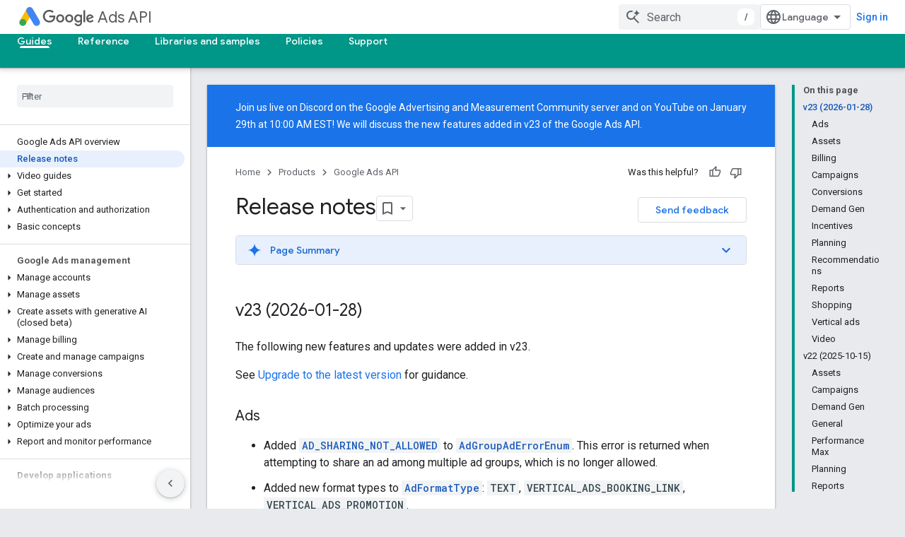

--- FILE ---
content_type: text/html; charset=utf-8
request_url: https://developers-dot-devsite-v2-prod.appspot.com/google-ads/api/docs/release-notes
body_size: 50974
content:









<!doctype html>
<html 
      lang="en"
      dir="ltr">
  <head>
    <meta name="google-signin-client-id" content="721724668570-nbkv1cfusk7kk4eni4pjvepaus73b13t.apps.googleusercontent.com"><meta name="google-signin-scope"
          content="profile email https://www.googleapis.com/auth/developerprofiles https://www.googleapis.com/auth/developerprofiles.award https://www.googleapis.com/auth/devprofiles.full_control.firstparty"><meta property="og:site_name" content="Google for Developers">
    <meta property="og:type" content="website"><meta name="robots" content="noindex"><meta name="theme-color" content="#009688"><meta charset="utf-8">
    <meta content="IE=Edge" http-equiv="X-UA-Compatible">
    <meta name="viewport" content="width=device-width, initial-scale=1">
    

    <link rel="manifest" href="/_pwa/developers/manifest.json"
          crossorigin="use-credentials">
    <link rel="preconnect" href="//www.gstatic.com" crossorigin>
    <link rel="preconnect" href="//fonts.gstatic.com" crossorigin>
    <link rel="preconnect" href="//fonts.googleapis.com" crossorigin>
    <link rel="preconnect" href="//apis.google.com" crossorigin>
    <link rel="preconnect" href="//www.google-analytics.com" crossorigin><link rel="stylesheet" href="//fonts.googleapis.com/css?family=Google+Sans:400,500|Roboto:400,400italic,500,500italic,700,700italic|Roboto+Mono:400,500,700&display=swap">
      <link rel="stylesheet"
            href="//fonts.googleapis.com/css2?family=Material+Icons&family=Material+Symbols+Outlined&display=block"><link rel="stylesheet" href="https://www.gstatic.com/devrel-devsite/prod/v5f5028bd8220352863507a1bacc6e2ea79a725fdb2dd736f205c6da16a3d00d1/developers/css/app.css">
      <link rel="shortcut icon" href="https://www.gstatic.com/devrel-devsite/prod/v5f5028bd8220352863507a1bacc6e2ea79a725fdb2dd736f205c6da16a3d00d1/developers/images/favicon-new.png">
    <link rel="apple-touch-icon" href="https://www.gstatic.com/devrel-devsite/prod/v5f5028bd8220352863507a1bacc6e2ea79a725fdb2dd736f205c6da16a3d00d1/developers/images/touchicon-180-new.png"><link rel="canonical" href="https://developers.google.com/google-ads/api/docs/release-notes">
      <link rel="dns-prefetch" href="//developers-dot-devsite-v2-prod.appspot.com"><link rel="search" type="application/opensearchdescription+xml"
            title="Google for Developers" href="https://developers-dot-devsite-v2-prod.appspot.com/s/opensearch.xml">
      <link rel="alternate" hreflang="en"
          href="https://developers.google.com/google-ads/api/docs/release-notes" /><link rel="alternate" hreflang="x-default" href="https://developers.google.com/google-ads/api/docs/release-notes" /><link rel="alternate" hreflang="ar"
          href="https://developers.google.com/google-ads/api/docs/release-notes?hl=ar" /><link rel="alternate" hreflang="bn"
          href="https://developers.google.com/google-ads/api/docs/release-notes?hl=bn" /><link rel="alternate" hreflang="zh-Hans"
          href="https://developers.google.com/google-ads/api/docs/release-notes?hl=zh-cn" /><link rel="alternate" hreflang="zh-Hant"
          href="https://developers.google.com/google-ads/api/docs/release-notes?hl=zh-tw" /><link rel="alternate" hreflang="fa"
          href="https://developers.google.com/google-ads/api/docs/release-notes?hl=fa" /><link rel="alternate" hreflang="fr"
          href="https://developers.google.com/google-ads/api/docs/release-notes?hl=fr" /><link rel="alternate" hreflang="de"
          href="https://developers.google.com/google-ads/api/docs/release-notes?hl=de" /><link rel="alternate" hreflang="he"
          href="https://developers.google.com/google-ads/api/docs/release-notes?hl=he" /><link rel="alternate" hreflang="hi"
          href="https://developers.google.com/google-ads/api/docs/release-notes?hl=hi" /><link rel="alternate" hreflang="id"
          href="https://developers.google.com/google-ads/api/docs/release-notes?hl=id" /><link rel="alternate" hreflang="it"
          href="https://developers.google.com/google-ads/api/docs/release-notes?hl=it" /><link rel="alternate" hreflang="ja"
          href="https://developers.google.com/google-ads/api/docs/release-notes?hl=ja" /><link rel="alternate" hreflang="ko"
          href="https://developers.google.com/google-ads/api/docs/release-notes?hl=ko" /><link rel="alternate" hreflang="pl"
          href="https://developers.google.com/google-ads/api/docs/release-notes?hl=pl" /><link rel="alternate" hreflang="pt-BR"
          href="https://developers.google.com/google-ads/api/docs/release-notes?hl=pt-br" /><link rel="alternate" hreflang="ru"
          href="https://developers.google.com/google-ads/api/docs/release-notes?hl=ru" /><link rel="alternate" hreflang="es-419"
          href="https://developers.google.com/google-ads/api/docs/release-notes?hl=es-419" /><link rel="alternate" hreflang="th"
          href="https://developers.google.com/google-ads/api/docs/release-notes?hl=th" /><link rel="alternate" hreflang="tr"
          href="https://developers.google.com/google-ads/api/docs/release-notes?hl=tr" /><link rel="alternate" hreflang="vi"
          href="https://developers.google.com/google-ads/api/docs/release-notes?hl=vi" /><title>Release notes &nbsp;|&nbsp; Google Ads API &nbsp;|&nbsp; Google for Developers</title>

<meta property="og:title" content="Release notes &nbsp;|&nbsp; Google Ads API &nbsp;|&nbsp; Google for Developers"><meta property="og:url" content="https://developers.google.com/google-ads/api/docs/release-notes"><meta property="og:image" content="https://www.gstatic.com/devrel-devsite/prod/v5f5028bd8220352863507a1bacc6e2ea79a725fdb2dd736f205c6da16a3d00d1/developers/images/opengraph/teal.png">
  <meta property="og:image:width" content="1200">
  <meta property="og:image:height" content="675"><meta property="og:locale" content="en"><meta name="twitter:card" content="summary_large_image"><script type="application/ld+json">
  {
    "@context": "https://schema.org",
    "@type": "Article",
    
    "headline": "Release notes"
  }
</script><script type="application/ld+json">
  {
    "@context": "https://schema.org",
    "@type": "BreadcrumbList",
    "itemListElement": [{
      "@type": "ListItem",
      "position": 1,
      "name": "Google Ads API",
      "item": "https://developers.google.com/google-ads/api"
    },{
      "@type": "ListItem",
      "position": 2,
      "name": "Release notes",
      "item": "https://developers.google.com/google-ads/api/docs/release-notes"
    }]
  }
  </script>
  

  

  

  


    
      <link rel="stylesheet" href="/extras.css"></head>
  <body class="color-scheme--light"
        template="page"
        theme="teal"
        type="article"
        
        
        
        layout="docs"
        
        
        
        
        
        display-toc
        pending>
  
    <devsite-progress type="indeterminate" id="app-progress"></devsite-progress>
  
  
    <a href="#main-content" class="skip-link button">
      
      Skip to main content
    </a>
    <section class="devsite-wrapper">
      <devsite-cookie-notification-bar></devsite-cookie-notification-bar><devsite-header role="banner">
  
    





















<div class="devsite-header--inner" data-nosnippet>
  <div class="devsite-top-logo-row-wrapper-wrapper">
    <div class="devsite-top-logo-row-wrapper">
      <div class="devsite-top-logo-row">
        <button type="button" id="devsite-hamburger-menu"
          class="devsite-header-icon-button button-flat material-icons gc-analytics-event"
          data-category="Site-Wide Custom Events"
          data-label="Navigation menu button"
          visually-hidden
          aria-label="Open menu">
        </button>
        
<div class="devsite-product-name-wrapper">

  
    
  
  <a href="https://developers-dot-devsite-v2-prod.appspot.com/google-ads/api">
    
  <div class="devsite-product-logo-container"
       
       
       
    size="medium"
  >
  
    <picture>
      
      <img class="devsite-product-logo"
           alt="Google Ads API"
           src="https://developers-dot-devsite-v2-prod.appspot.com/static/ads/images/ads_192px_clr.svg"
           srcset=" /static/ads/images/ads_192px_clr.svg"
           sizes="64px"
           loading="lazy"
           >
    </picture>
  
  </div>
  
  </a>
  

  



  
  
  <span class="devsite-product-name">
    <ul class="devsite-breadcrumb-list"
  >
  
  <li class="devsite-breadcrumb-item
             devsite-has-google-wordmark">
    
    
    
      
      
        
  <a href="https://developers-dot-devsite-v2-prod.appspot.com/google-ads/api"
      
        class="devsite-breadcrumb-link gc-analytics-event"
      
        data-category="Site-Wide Custom Events"
      
        data-label="Upper Header"
      
        data-value="1"
      
        track-type="globalNav"
      
        track-name="breadcrumb"
      
        track-metadata-position="1"
      
        track-metadata-eventdetail="Google Ads API"
      
    >
    
          <svg class="devsite-google-wordmark"
       xmlns="http://www.w3.org/2000/svg"
       viewBox="0 0 148 48">
    <title>Google</title>
    <path class="devsite-google-wordmark-svg-path" d="M19.58,37.65c-9.87,0-18.17-8.04-18.17-17.91c0-9.87,8.3-17.91,18.17-17.91c5.46,0,9.35,2.14,12.27,4.94l-3.45,3.45c-2.1-1.97-4.93-3.49-8.82-3.49c-7.21,0-12.84,5.81-12.84,13.02c0,7.21,5.64,13.02,12.84,13.02c4.67,0,7.34-1.88,9.04-3.58c1.4-1.4,2.32-3.41,2.66-6.16H19.58v-4.89h16.47c0.18,0.87,0.26,1.92,0.26,3.06c0,3.67-1.01,8.21-4.24,11.44C28.93,35.9,24.91,37.65,19.58,37.65z M61.78,26.12c0,6.64-5.1,11.53-11.36,11.53s-11.36-4.89-11.36-11.53c0-6.68,5.1-11.53,11.36-11.53S61.78,19.43,61.78,26.12z M56.8,26.12c0-4.15-2.96-6.99-6.39-6.99c-3.43,0-6.39,2.84-6.39,6.99c0,4.11,2.96,6.99,6.39,6.99C53.84,33.11,56.8,30.22,56.8,26.12z M87.25,26.12c0,6.64-5.1,11.53-11.36,11.53c-6.26,0-11.36-4.89-11.36-11.53c0-6.68,5.1-11.53,11.36-11.53C82.15,14.59,87.25,19.43,87.25,26.12zM82.28,26.12c0-4.15-2.96-6.99-6.39-6.99c-3.43,0-6.39,2.84-6.39,6.99c0,4.11,2.96,6.99,6.39,6.99C79.32,33.11,82.28,30.22,82.28,26.12z M112.09,15.29v20.7c0,8.52-5.02,12.01-10.96,12.01c-5.59,0-8.95-3.76-10.22-6.81l4.41-1.83c0.79,1.88,2.71,4.1,5.81,4.1c3.8,0,6.16-2.36,6.16-6.77v-1.66h-0.18c-1.14,1.4-3.32,2.62-6.07,2.62c-5.76,0-11.05-5.02-11.05-11.49c0-6.51,5.28-11.57,11.05-11.57c2.75,0,4.93,1.22,6.07,2.58h0.18v-1.88H112.09z M107.64,26.16c0-4.06-2.71-7.03-6.16-7.03c-3.49,0-6.42,2.97-6.42,7.03c0,4.02,2.93,6.94,6.42,6.94C104.93,33.11,107.64,30.18,107.64,26.16z M120.97,3.06v33.89h-5.07V3.06H120.97z M140.89,29.92l3.93,2.62c-1.27,1.88-4.32,5.11-9.61,5.11c-6.55,0-11.28-5.07-11.28-11.53c0-6.86,4.77-11.53,10.71-11.53c5.98,0,8.91,4.76,9.87,7.34l0.52,1.31l-15.42,6.38c1.18,2.31,3.01,3.49,5.59,3.49C137.79,33.11,139.58,31.84,140.89,29.92zM128.79,25.77l10.31-4.28c-0.57-1.44-2.27-2.45-4.28-2.45C132.24,19.04,128.66,21.31,128.79,25.77z"/>
  </svg>Ads API
        
  </a>
  
      
    
  </li>
  
</ul>
  </span>

</div>
        <div class="devsite-top-logo-row-middle">
          <div class="devsite-header-upper-tabs">
            
           </div>
          
<devsite-search
    enable-signin
    enable-search
    enable-suggestions
      enable-query-completion
    
    enable-search-summaries
    project-name="Google Ads API"
    tenant-name="Google for Developers"
    project-scope="/google-ads/api"
    url-scoped="https://developers-dot-devsite-v2-prod.appspot.com/s/results/google-ads/api"
    
    
    
    >
  <form class="devsite-search-form" action="https://developers-dot-devsite-v2-prod.appspot.com/s/results" method="GET">
    <div class="devsite-search-container">
      <button type="button"
              search-open
              class="devsite-search-button devsite-header-icon-button button-flat material-icons"
              
              aria-label="Open search"></button>
      <div class="devsite-searchbox">
        <input
          aria-activedescendant=""
          aria-autocomplete="list"
          
          aria-label="Search"
          aria-expanded="false"
          aria-haspopup="listbox"
          autocomplete="off"
          class="devsite-search-field devsite-search-query"
          name="q"
          
          placeholder="Search"
          role="combobox"
          type="text"
          value=""
          >
          <div class="devsite-search-image material-icons" aria-hidden="true">
            
              <svg class="devsite-search-ai-image" width="24" height="24" viewBox="0 0 24 24" fill="none" xmlns="http://www.w3.org/2000/svg">
                  <g clip-path="url(#clip0_6641_386)">
                    <path d="M19.6 21L13.3 14.7C12.8 15.1 12.225 15.4167 11.575 15.65C10.925 15.8833 10.2333 16 9.5 16C7.68333 16 6.14167 15.375 4.875 14.125C3.625 12.8583 3 11.3167 3 9.5C3 7.68333 3.625 6.15 4.875 4.9C6.14167 3.63333 7.68333 3 9.5 3C10.0167 3 10.5167 3.05833 11 3.175C11.4833 3.275 11.9417 3.43333 12.375 3.65L10.825 5.2C10.6083 5.13333 10.3917 5.08333 10.175 5.05C9.95833 5.01667 9.73333 5 9.5 5C8.25 5 7.18333 5.44167 6.3 6.325C5.43333 7.19167 5 8.25 5 9.5C5 10.75 5.43333 11.8167 6.3 12.7C7.18333 13.5667 8.25 14 9.5 14C10.6667 14 11.6667 13.625 12.5 12.875C13.35 12.1083 13.8417 11.15 13.975 10H15.975C15.925 10.6333 15.7833 11.2333 15.55 11.8C15.3333 12.3667 15.05 12.8667 14.7 13.3L21 19.6L19.6 21ZM17.5 12C17.5 10.4667 16.9667 9.16667 15.9 8.1C14.8333 7.03333 13.5333 6.5 12 6.5C13.5333 6.5 14.8333 5.96667 15.9 4.9C16.9667 3.83333 17.5 2.53333 17.5 0.999999C17.5 2.53333 18.0333 3.83333 19.1 4.9C20.1667 5.96667 21.4667 6.5 23 6.5C21.4667 6.5 20.1667 7.03333 19.1 8.1C18.0333 9.16667 17.5 10.4667 17.5 12Z" fill="#5F6368"/>
                  </g>
                <defs>
                <clipPath id="clip0_6641_386">
                <rect width="24" height="24" fill="white"/>
                </clipPath>
                </defs>
              </svg>
            
          </div>
          <div class="devsite-search-shortcut-icon-container" aria-hidden="true">
            <kbd class="devsite-search-shortcut-icon">/</kbd>
          </div>
      </div>
    </div>
  </form>
  <button type="button"
          search-close
          class="devsite-search-button devsite-header-icon-button button-flat material-icons"
          
          aria-label="Close search"></button>
</devsite-search>

        </div>

        

          

          

          

          
<devsite-language-selector>
  <ul role="presentation">
    
    
    <li role="presentation">
      <a role="menuitem" lang="en"
        >English</a>
    </li>
    
    <li role="presentation">
      <a role="menuitem" lang="de"
        >Deutsch</a>
    </li>
    
    <li role="presentation">
      <a role="menuitem" lang="es"
        >Español</a>
    </li>
    
    <li role="presentation">
      <a role="menuitem" lang="es_419"
        >Español – América Latina</a>
    </li>
    
    <li role="presentation">
      <a role="menuitem" lang="fr"
        >Français</a>
    </li>
    
    <li role="presentation">
      <a role="menuitem" lang="id"
        >Indonesia</a>
    </li>
    
    <li role="presentation">
      <a role="menuitem" lang="it"
        >Italiano</a>
    </li>
    
    <li role="presentation">
      <a role="menuitem" lang="pl"
        >Polski</a>
    </li>
    
    <li role="presentation">
      <a role="menuitem" lang="pt_br"
        >Português – Brasil</a>
    </li>
    
    <li role="presentation">
      <a role="menuitem" lang="vi"
        >Tiếng Việt</a>
    </li>
    
    <li role="presentation">
      <a role="menuitem" lang="tr"
        >Türkçe</a>
    </li>
    
    <li role="presentation">
      <a role="menuitem" lang="ru"
        >Русский</a>
    </li>
    
    <li role="presentation">
      <a role="menuitem" lang="he"
        >עברית</a>
    </li>
    
    <li role="presentation">
      <a role="menuitem" lang="ar"
        >العربيّة</a>
    </li>
    
    <li role="presentation">
      <a role="menuitem" lang="fa"
        >فارسی</a>
    </li>
    
    <li role="presentation">
      <a role="menuitem" lang="hi"
        >हिंदी</a>
    </li>
    
    <li role="presentation">
      <a role="menuitem" lang="bn"
        >বাংলা</a>
    </li>
    
    <li role="presentation">
      <a role="menuitem" lang="th"
        >ภาษาไทย</a>
    </li>
    
    <li role="presentation">
      <a role="menuitem" lang="zh_cn"
        >中文 – 简体</a>
    </li>
    
    <li role="presentation">
      <a role="menuitem" lang="zh_tw"
        >中文 – 繁體</a>
    </li>
    
    <li role="presentation">
      <a role="menuitem" lang="ja"
        >日本語</a>
    </li>
    
    <li role="presentation">
      <a role="menuitem" lang="ko"
        >한국어</a>
    </li>
    
  </ul>
</devsite-language-selector>


          

        

        
          <devsite-user 
                        
                        
                          enable-profiles
                        
                        
                          fp-auth
                        
                        id="devsite-user">
            
              
              <span class="button devsite-top-button" aria-hidden="true" visually-hidden>Sign in</span>
            
          </devsite-user>
        
        
        
      </div>
    </div>
  </div>



  <div class="devsite-collapsible-section
    ">
    <div class="devsite-header-background">
      
        
      
      
        <div class="devsite-doc-set-nav-row">
          
          
            
            
  <devsite-tabs class="lower-tabs">

    <nav class="devsite-tabs-wrapper" aria-label="Lower tabs">
      
        
          <tab  class="devsite-active">
            
    <a href="https://developers-dot-devsite-v2-prod.appspot.com/google-ads/api"
    class="devsite-tabs-content gc-analytics-event "
      track-metadata-eventdetail="https://developers-dot-devsite-v2-prod.appspot.com/google-ads/api"
    
       track-type="nav"
       track-metadata-position="nav - guides"
       track-metadata-module="primary nav"
       aria-label="Guides, selected" 
       
         
           data-category="Site-Wide Custom Events"
         
           data-label="Tab: Guides"
         
           track-name="guides"
         
       >
    Guides
  
    </a>
    
  
          </tab>
        
      
        
          <tab  >
            
    <a href="https://developers-dot-devsite-v2-prod.appspot.com/google-ads/api/docs/upgrade"
    class="devsite-tabs-content gc-analytics-event "
      track-metadata-eventdetail="https://developers-dot-devsite-v2-prod.appspot.com/google-ads/api/docs/upgrade"
    
       track-type="nav"
       track-metadata-position="nav - reference"
       track-metadata-module="primary nav"
       
       
         
           data-category="Site-Wide Custom Events"
         
           data-label="Tab: Reference"
         
           track-name="reference"
         
       >
    Reference
  
    </a>
    
  
          </tab>
        
      
        
          <tab  >
            
    <a href="https://developers-dot-devsite-v2-prod.appspot.com/google-ads/api/docs/client-libs"
    class="devsite-tabs-content gc-analytics-event "
      track-metadata-eventdetail="https://developers-dot-devsite-v2-prod.appspot.com/google-ads/api/docs/client-libs"
    
       track-type="nav"
       track-metadata-position="nav - libraries and samples"
       track-metadata-module="primary nav"
       
       
         
           data-category="Site-Wide Custom Events"
         
           data-label="Tab: Libraries and samples"
         
           track-name="libraries and samples"
         
       >
    Libraries and samples
  
    </a>
    
  
          </tab>
        
      
        
          <tab  >
            
    <a href="https://developers-dot-devsite-v2-prod.appspot.com/google-ads/api/docs/api-policy/developer-token"
    class="devsite-tabs-content gc-analytics-event "
      track-metadata-eventdetail="https://developers-dot-devsite-v2-prod.appspot.com/google-ads/api/docs/api-policy/developer-token"
    
       track-type="nav"
       track-metadata-position="nav - policies"
       track-metadata-module="primary nav"
       
       
         
           data-category="Site-Wide Custom Events"
         
           data-label="Tab: Policies"
         
           track-name="policies"
         
       >
    Policies
  
    </a>
    
  
          </tab>
        
      
        
          <tab  >
            
    <a href="https://developers-dot-devsite-v2-prod.appspot.com/google-ads/api/support"
    class="devsite-tabs-content gc-analytics-event "
      track-metadata-eventdetail="https://developers-dot-devsite-v2-prod.appspot.com/google-ads/api/support"
    
       track-type="nav"
       track-metadata-position="nav - support"
       track-metadata-module="primary nav"
       
       
         
           data-category="Site-Wide Custom Events"
         
           data-label="Tab: Support"
         
           track-name="support"
         
       >
    Support
  
    </a>
    
  
          </tab>
        
      
    </nav>

  </devsite-tabs>

          
          
        </div>
      
    </div>
  </div>

</div>



  
</devsite-header>
      <devsite-book-nav scrollbars >
        
          





















<div class="devsite-book-nav-filter"
     >
  <span class="filter-list-icon material-icons" aria-hidden="true"></span>
  <input type="text"
         placeholder="Filter"
         
         aria-label="Type to filter"
         role="searchbox">
  
  <span class="filter-clear-button hidden"
        data-title="Clear filter"
        aria-label="Clear filter"
        role="button"
        tabindex="0"></span>
</div>

<nav class="devsite-book-nav devsite-nav nocontent"
     aria-label="Side menu">
  <div class="devsite-mobile-header">
    <button type="button"
            id="devsite-close-nav"
            class="devsite-header-icon-button button-flat material-icons gc-analytics-event"
            data-category="Site-Wide Custom Events"
            data-label="Close navigation"
            aria-label="Close navigation">
    </button>
    <div class="devsite-product-name-wrapper">

  
    
  
  <a href="https://developers-dot-devsite-v2-prod.appspot.com/google-ads/api">
    
  <div class="devsite-product-logo-container"
       
       
       
    size="medium"
  >
  
    <picture>
      
      <img class="devsite-product-logo"
           alt="Google Ads API"
           src="https://developers-dot-devsite-v2-prod.appspot.com/static/ads/images/ads_192px_clr.svg"
           srcset=" /static/ads/images/ads_192px_clr.svg"
           sizes="64px"
           loading="lazy"
           >
    </picture>
  
  </div>
  
  </a>
  

  


  
      <span class="devsite-product-name">
        
        
        <ul class="devsite-breadcrumb-list"
  >
  
  <li class="devsite-breadcrumb-item
             devsite-has-google-wordmark">
    
    
    
      
      
        
  <a href="https://developers-dot-devsite-v2-prod.appspot.com/google-ads/api"
      
        class="devsite-breadcrumb-link gc-analytics-event"
      
        data-category="Site-Wide Custom Events"
      
        data-label="Upper Header"
      
        data-value="1"
      
        track-type="globalNav"
      
        track-name="breadcrumb"
      
        track-metadata-position="1"
      
        track-metadata-eventdetail="Google Ads API"
      
    >
    
          <svg class="devsite-google-wordmark"
       xmlns="http://www.w3.org/2000/svg"
       viewBox="0 0 148 48">
    <title>Google</title>
    <path class="devsite-google-wordmark-svg-path" d="M19.58,37.65c-9.87,0-18.17-8.04-18.17-17.91c0-9.87,8.3-17.91,18.17-17.91c5.46,0,9.35,2.14,12.27,4.94l-3.45,3.45c-2.1-1.97-4.93-3.49-8.82-3.49c-7.21,0-12.84,5.81-12.84,13.02c0,7.21,5.64,13.02,12.84,13.02c4.67,0,7.34-1.88,9.04-3.58c1.4-1.4,2.32-3.41,2.66-6.16H19.58v-4.89h16.47c0.18,0.87,0.26,1.92,0.26,3.06c0,3.67-1.01,8.21-4.24,11.44C28.93,35.9,24.91,37.65,19.58,37.65z M61.78,26.12c0,6.64-5.1,11.53-11.36,11.53s-11.36-4.89-11.36-11.53c0-6.68,5.1-11.53,11.36-11.53S61.78,19.43,61.78,26.12z M56.8,26.12c0-4.15-2.96-6.99-6.39-6.99c-3.43,0-6.39,2.84-6.39,6.99c0,4.11,2.96,6.99,6.39,6.99C53.84,33.11,56.8,30.22,56.8,26.12z M87.25,26.12c0,6.64-5.1,11.53-11.36,11.53c-6.26,0-11.36-4.89-11.36-11.53c0-6.68,5.1-11.53,11.36-11.53C82.15,14.59,87.25,19.43,87.25,26.12zM82.28,26.12c0-4.15-2.96-6.99-6.39-6.99c-3.43,0-6.39,2.84-6.39,6.99c0,4.11,2.96,6.99,6.39,6.99C79.32,33.11,82.28,30.22,82.28,26.12z M112.09,15.29v20.7c0,8.52-5.02,12.01-10.96,12.01c-5.59,0-8.95-3.76-10.22-6.81l4.41-1.83c0.79,1.88,2.71,4.1,5.81,4.1c3.8,0,6.16-2.36,6.16-6.77v-1.66h-0.18c-1.14,1.4-3.32,2.62-6.07,2.62c-5.76,0-11.05-5.02-11.05-11.49c0-6.51,5.28-11.57,11.05-11.57c2.75,0,4.93,1.22,6.07,2.58h0.18v-1.88H112.09z M107.64,26.16c0-4.06-2.71-7.03-6.16-7.03c-3.49,0-6.42,2.97-6.42,7.03c0,4.02,2.93,6.94,6.42,6.94C104.93,33.11,107.64,30.18,107.64,26.16z M120.97,3.06v33.89h-5.07V3.06H120.97z M140.89,29.92l3.93,2.62c-1.27,1.88-4.32,5.11-9.61,5.11c-6.55,0-11.28-5.07-11.28-11.53c0-6.86,4.77-11.53,10.71-11.53c5.98,0,8.91,4.76,9.87,7.34l0.52,1.31l-15.42,6.38c1.18,2.31,3.01,3.49,5.59,3.49C137.79,33.11,139.58,31.84,140.89,29.92zM128.79,25.77l10.31-4.28c-0.57-1.44-2.27-2.45-4.28-2.45C132.24,19.04,128.66,21.31,128.79,25.77z"/>
  </svg>Ads API
        
  </a>
  
      
    
  </li>
  
</ul>
      </span>
    

</div>
  </div>

  <div class="devsite-book-nav-wrapper">
    <div class="devsite-mobile-nav-top">
      
        <ul class="devsite-nav-list">
          
            
<li class="devsite-nav-item">

  
  <a href="/google-ads/api"
    
       class="devsite-nav-title gc-analytics-event
              devsite-nav-has-children
              devsite-nav-active"
    

    
      
        data-category="Site-Wide Custom Events"
      
        data-label="Tab: Guides"
      
        track-name="guides"
      
    
     data-category="Site-Wide Custom Events"
     data-label="Responsive Tab: Guides"
     track-type="navMenu"
     track-metadata-eventDetail="globalMenu"
     track-metadata-position="nav">
  
    <span class="devsite-nav-text" tooltip >
      Guides
   </span>
    
    <span class="devsite-nav-icon material-icons" data-icon="forward"
          >
    </span>
    
  
  </a>
  

</li>

          
            
<li class="devsite-nav-item">

  
  <a href="/google-ads/api/docs/upgrade"
    
       class="devsite-nav-title gc-analytics-event
              devsite-nav-has-children
              "
    

    
      
        data-category="Site-Wide Custom Events"
      
        data-label="Tab: Reference"
      
        track-name="reference"
      
    
     data-category="Site-Wide Custom Events"
     data-label="Responsive Tab: Reference"
     track-type="navMenu"
     track-metadata-eventDetail="globalMenu"
     track-metadata-position="nav">
  
    <span class="devsite-nav-text" tooltip >
      Reference
   </span>
    
    <span class="devsite-nav-icon material-icons" data-icon="forward"
          >
    </span>
    
  
  </a>
  

</li>

          
            
<li class="devsite-nav-item">

  
  <a href="/google-ads/api/docs/client-libs"
    
       class="devsite-nav-title gc-analytics-event
              devsite-nav-has-children
              "
    

    
      
        data-category="Site-Wide Custom Events"
      
        data-label="Tab: Libraries and samples"
      
        track-name="libraries and samples"
      
    
     data-category="Site-Wide Custom Events"
     data-label="Responsive Tab: Libraries and samples"
     track-type="navMenu"
     track-metadata-eventDetail="globalMenu"
     track-metadata-position="nav">
  
    <span class="devsite-nav-text" tooltip >
      Libraries and samples
   </span>
    
    <span class="devsite-nav-icon material-icons" data-icon="forward"
          >
    </span>
    
  
  </a>
  

</li>

          
            
<li class="devsite-nav-item">

  
  <a href="/google-ads/api/docs/api-policy/developer-token"
    
       class="devsite-nav-title gc-analytics-event
              devsite-nav-has-children
              "
    

    
      
        data-category="Site-Wide Custom Events"
      
        data-label="Tab: Policies"
      
        track-name="policies"
      
    
     data-category="Site-Wide Custom Events"
     data-label="Responsive Tab: Policies"
     track-type="navMenu"
     track-metadata-eventDetail="globalMenu"
     track-metadata-position="nav">
  
    <span class="devsite-nav-text" tooltip >
      Policies
   </span>
    
    <span class="devsite-nav-icon material-icons" data-icon="forward"
          >
    </span>
    
  
  </a>
  

</li>

          
            
<li class="devsite-nav-item">

  
  <a href="/google-ads/api/support"
    
       class="devsite-nav-title gc-analytics-event
              devsite-nav-has-children
              "
    

    
      
        data-category="Site-Wide Custom Events"
      
        data-label="Tab: Support"
      
        track-name="support"
      
    
     data-category="Site-Wide Custom Events"
     data-label="Responsive Tab: Support"
     track-type="navMenu"
     track-metadata-eventDetail="globalMenu"
     track-metadata-position="nav">
  
    <span class="devsite-nav-text" tooltip >
      Support
   </span>
    
    <span class="devsite-nav-icon material-icons" data-icon="forward"
          >
    </span>
    
  
  </a>
  

</li>

          
          
          
        </ul>
      
    </div>
    
      <div class="devsite-mobile-nav-bottom">
        
          
          <ul class="devsite-nav-list" menu="_book">
            <li class="devsite-nav-item"><a href="/google-ads/api"
        class="devsite-nav-title gc-analytics-event"
        data-category="Site-Wide Custom Events"
        data-label="Book nav link, pathname: /google-ads/api"
        track-type="bookNav"
        track-name="click"
        track-metadata-eventdetail="/google-ads/api"
      ><span class="devsite-nav-text" tooltip>Google Ads API overview</span></a></li>

  <li class="devsite-nav-item"><a href="/google-ads/api/docs/release-notes"
        class="devsite-nav-title gc-analytics-event"
        data-category="Site-Wide Custom Events"
        data-label="Book nav link, pathname: /google-ads/api/docs/release-notes"
        track-type="bookNav"
        track-name="click"
        track-metadata-eventdetail="/google-ads/api/docs/release-notes"
      ><span class="devsite-nav-text" tooltip>Release notes</span></a></li>

  <li class="devsite-nav-item
           devsite-nav-expandable"><div class="devsite-expandable-nav">
      <a class="devsite-nav-toggle" aria-hidden="true"></a><div class="devsite-nav-title devsite-nav-title-no-path" tabindex="0" role="button">
        <span class="devsite-nav-text" tooltip>Video guides</span>
      </div><ul class="devsite-nav-section"><li class="devsite-nav-item
           devsite-nav-expandable"><div class="devsite-expandable-nav">
      <a class="devsite-nav-toggle" aria-hidden="true"></a><div class="devsite-nav-title devsite-nav-title-no-path" tabindex="0" role="button">
        <span class="devsite-nav-text" tooltip>Authentication &amp; authorization</span>
      </div><ul class="devsite-nav-section"><li class="devsite-nav-item"><a href="/google-ads/api/videos/catalog/authentication-authorization-1"
        class="devsite-nav-title gc-analytics-event"
        data-category="Site-Wide Custom Events"
        data-label="Book nav link, pathname: /google-ads/api/videos/catalog/authentication-authorization-1"
        track-type="bookNav"
        track-name="click"
        track-metadata-eventdetail="/google-ads/api/videos/catalog/authentication-authorization-1"
      ><span class="devsite-nav-text" tooltip>Introduction</span></a></li><li class="devsite-nav-item"><a href="/google-ads/api/videos/catalog/authentication-authorization-2"
        class="devsite-nav-title gc-analytics-event"
        data-category="Site-Wide Custom Events"
        data-label="Book nav link, pathname: /google-ads/api/videos/catalog/authentication-authorization-2"
        track-type="bookNav"
        track-name="click"
        track-metadata-eventdetail="/google-ads/api/videos/catalog/authentication-authorization-2"
      ><span class="devsite-nav-text" tooltip>Web flow with the OAuth playground</span></a></li><li class="devsite-nav-item"><a href="/google-ads/api/videos/catalog/authentication-authorization-6"
        class="devsite-nav-title gc-analytics-event"
        data-category="Site-Wide Custom Events"
        data-label="Book nav link, pathname: /google-ads/api/videos/catalog/authentication-authorization-6"
        track-type="bookNav"
        track-name="click"
        track-metadata-eventdetail="/google-ads/api/videos/catalog/authentication-authorization-6"
      ><span class="devsite-nav-text" tooltip>Best practices</span></a></li></ul></div></li><li class="devsite-nav-item
           devsite-nav-expandable"><div class="devsite-expandable-nav">
      <a class="devsite-nav-toggle" aria-hidden="true"></a><div class="devsite-nav-title devsite-nav-title-no-path" tabindex="0" role="button">
        <span class="devsite-nav-text" tooltip>Performance Max</span>
      </div><ul class="devsite-nav-section"><li class="devsite-nav-item"><a href="/google-ads/api/videos/catalog/pmax-1"
        class="devsite-nav-title gc-analytics-event"
        data-category="Site-Wide Custom Events"
        data-label="Book nav link, pathname: /google-ads/api/videos/catalog/pmax-1"
        track-type="bookNav"
        track-name="click"
        track-metadata-eventdetail="/google-ads/api/videos/catalog/pmax-1"
      ><span class="devsite-nav-text" tooltip>Introduction</span></a></li><li class="devsite-nav-item"><a href="/google-ads/api/videos/catalog/pmax-2"
        class="devsite-nav-title gc-analytics-event"
        data-category="Site-Wide Custom Events"
        data-label="Book nav link, pathname: /google-ads/api/videos/catalog/pmax-2"
        track-type="bookNav"
        track-name="click"
        track-metadata-eventdetail="/google-ads/api/videos/catalog/pmax-2"
      ><span class="devsite-nav-text" tooltip>Assets</span></a></li><li class="devsite-nav-item"><a href="/google-ads/api/videos/catalog/pmax-3"
        class="devsite-nav-title gc-analytics-event"
        data-category="Site-Wide Custom Events"
        data-label="Book nav link, pathname: /google-ads/api/videos/catalog/pmax-3"
        track-type="bookNav"
        track-name="click"
        track-metadata-eventdetail="/google-ads/api/videos/catalog/pmax-3"
      ><span class="devsite-nav-text" tooltip>Campaign and budget</span></a></li><li class="devsite-nav-item"><a href="/google-ads/api/videos/catalog/pmax-4"
        class="devsite-nav-title gc-analytics-event"
        data-category="Site-Wide Custom Events"
        data-label="Book nav link, pathname: /google-ads/api/videos/catalog/pmax-4"
        track-type="bookNav"
        track-name="click"
        track-metadata-eventdetail="/google-ads/api/videos/catalog/pmax-4"
      ><span class="devsite-nav-text" tooltip>Retail</span></a></li><li class="devsite-nav-item"><a href="/google-ads/api/videos/catalog/pmax-5"
        class="devsite-nav-title gc-analytics-event"
        data-category="Site-Wide Custom Events"
        data-label="Book nav link, pathname: /google-ads/api/videos/catalog/pmax-5"
        track-type="bookNav"
        track-name="click"
        track-metadata-eventdetail="/google-ads/api/videos/catalog/pmax-5"
      ><span class="devsite-nav-text" tooltip>Asset groups</span></a></li><li class="devsite-nav-item"><a href="/google-ads/api/videos/catalog/pmax-6"
        class="devsite-nav-title gc-analytics-event"
        data-category="Site-Wide Custom Events"
        data-label="Book nav link, pathname: /google-ads/api/videos/catalog/pmax-6"
        track-type="bookNav"
        track-name="click"
        track-metadata-eventdetail="/google-ads/api/videos/catalog/pmax-6"
      ><span class="devsite-nav-text" tooltip>Listing group filters</span></a></li><li class="devsite-nav-item"><a href="/google-ads/api/videos/catalog/pmax-7"
        class="devsite-nav-title gc-analytics-event"
        data-category="Site-Wide Custom Events"
        data-label="Book nav link, pathname: /google-ads/api/videos/catalog/pmax-7"
        track-type="bookNav"
        track-name="click"
        track-metadata-eventdetail="/google-ads/api/videos/catalog/pmax-7"
      ><span class="devsite-nav-text" tooltip>Asset group assets</span></a></li><li class="devsite-nav-item"><a href="/google-ads/api/videos/catalog/pmax-8"
        class="devsite-nav-title gc-analytics-event"
        data-category="Site-Wide Custom Events"
        data-label="Book nav link, pathname: /google-ads/api/videos/catalog/pmax-8"
        track-type="bookNav"
        track-name="click"
        track-metadata-eventdetail="/google-ads/api/videos/catalog/pmax-8"
      ><span class="devsite-nav-text" tooltip>Campaign conversion goals</span></a></li></ul></div></li><li class="devsite-nav-item
           devsite-nav-expandable"><div class="devsite-expandable-nav">
      <a class="devsite-nav-toggle" aria-hidden="true"></a><div class="devsite-nav-title devsite-nav-title-no-path" tabindex="0" role="button">
        <span class="devsite-nav-text" tooltip>Enhanced conversions for web</span>
      </div><ul class="devsite-nav-section"><li class="devsite-nav-item"><a href="/google-ads/api/videos/catalog/enhanced-conversions-for-web-1"
        class="devsite-nav-title gc-analytics-event"
        data-category="Site-Wide Custom Events"
        data-label="Book nav link, pathname: /google-ads/api/videos/catalog/enhanced-conversions-for-web-1"
        track-type="bookNav"
        track-name="click"
        track-metadata-eventdetail="/google-ads/api/videos/catalog/enhanced-conversions-for-web-1"
      ><span class="devsite-nav-text" tooltip>Introduction</span></a></li><li class="devsite-nav-item"><a href="/google-ads/api/videos/catalog/enhanced-conversions-for-web-2"
        class="devsite-nav-title gc-analytics-event"
        data-category="Site-Wide Custom Events"
        data-label="Book nav link, pathname: /google-ads/api/videos/catalog/enhanced-conversions-for-web-2"
        track-type="bookNav"
        track-name="click"
        track-metadata-eventdetail="/google-ads/api/videos/catalog/enhanced-conversions-for-web-2"
      ><span class="devsite-nav-text" tooltip>Usage flow</span></a></li><li class="devsite-nav-item"><a href="/google-ads/api/videos/catalog/enhanced-conversions-for-web-3"
        class="devsite-nav-title gc-analytics-event"
        data-category="Site-Wide Custom Events"
        data-label="Book nav link, pathname: /google-ads/api/videos/catalog/enhanced-conversions-for-web-3"
        track-type="bookNav"
        track-name="click"
        track-metadata-eventdetail="/google-ads/api/videos/catalog/enhanced-conversions-for-web-3"
      ><span class="devsite-nav-text" tooltip>Code example</span></a></li></ul></div></li><li class="devsite-nav-item
           devsite-nav-expandable"><div class="devsite-expandable-nav">
      <a class="devsite-nav-toggle" aria-hidden="true"></a><div class="devsite-nav-title devsite-nav-title-no-path" tabindex="0" role="button">
        <span class="devsite-nav-text" tooltip>Enhanced Conversions for Leads</span>
      </div><ul class="devsite-nav-section"><li class="devsite-nav-item"><a href="/google-ads/api/videos/catalog/enhanced-conversions-for-leads-1"
        class="devsite-nav-title gc-analytics-event"
        data-category="Site-Wide Custom Events"
        data-label="Book nav link, pathname: /google-ads/api/videos/catalog/enhanced-conversions-for-leads-1"
        track-type="bookNav"
        track-name="click"
        track-metadata-eventdetail="/google-ads/api/videos/catalog/enhanced-conversions-for-leads-1"
      ><span class="devsite-nav-text" tooltip>Introduction</span></a></li><li class="devsite-nav-item"><a href="/google-ads/api/videos/catalog/enhanced-conversions-for-leads-2"
        class="devsite-nav-title gc-analytics-event"
        data-category="Site-Wide Custom Events"
        data-label="Book nav link, pathname: /google-ads/api/videos/catalog/enhanced-conversions-for-leads-2"
        track-type="bookNav"
        track-name="click"
        track-metadata-eventdetail="/google-ads/api/videos/catalog/enhanced-conversions-for-leads-2"
      ><span class="devsite-nav-text" tooltip>Usage Flow</span></a></li></ul></div></li><li class="devsite-nav-item
           devsite-nav-expandable"><div class="devsite-expandable-nav">
      <a class="devsite-nav-toggle" aria-hidden="true"></a><div class="devsite-nav-title devsite-nav-title-no-path" tabindex="0" role="button">
        <span class="devsite-nav-text" tooltip>GAQL</span>
      </div><ul class="devsite-nav-section"><li class="devsite-nav-item"><a href="/google-ads/api/videos/catalog/gaql-1"
        class="devsite-nav-title gc-analytics-event"
        data-category="Site-Wide Custom Events"
        data-label="Book nav link, pathname: /google-ads/api/videos/catalog/gaql-1"
        track-type="bookNav"
        track-name="click"
        track-metadata-eventdetail="/google-ads/api/videos/catalog/gaql-1"
      ><span class="devsite-nav-text" tooltip>Introduction</span></a></li><li class="devsite-nav-item"><a href="/google-ads/api/videos/catalog/gaql-2"
        class="devsite-nav-title gc-analytics-event"
        data-category="Site-Wide Custom Events"
        data-label="Book nav link, pathname: /google-ads/api/videos/catalog/gaql-2"
        track-type="bookNav"
        track-name="click"
        track-metadata-eventdetail="/google-ads/api/videos/catalog/gaql-2"
      ><span class="devsite-nav-text" tooltip>Query structure &amp; grammar</span></a></li><li class="devsite-nav-item"><a href="/google-ads/api/videos/catalog/gaql-3"
        class="devsite-nav-title gc-analytics-event"
        data-category="Site-Wide Custom Events"
        data-label="Book nav link, pathname: /google-ads/api/videos/catalog/gaql-3"
        track-type="bookNav"
        track-name="click"
        track-metadata-eventdetail="/google-ads/api/videos/catalog/gaql-3"
      ><span class="devsite-nav-text" tooltip>segmentation</span></a></li><li class="devsite-nav-item"><a href="/google-ads/api/videos/catalog/gaql-4"
        class="devsite-nav-title gc-analytics-event"
        data-category="Site-Wide Custom Events"
        data-label="Book nav link, pathname: /google-ads/api/videos/catalog/gaql-4"
        track-type="bookNav"
        track-name="click"
        track-metadata-eventdetail="/google-ads/api/videos/catalog/gaql-4"
      ><span class="devsite-nav-text" tooltip>GoogleAdsRow</span></a></li><li class="devsite-nav-item"><a href="/google-ads/api/videos/catalog/gaql-6"
        class="devsite-nav-title gc-analytics-event"
        data-category="Site-Wide Custom Events"
        data-label="Book nav link, pathname: /google-ads/api/videos/catalog/gaql-6"
        track-type="bookNav"
        track-name="click"
        track-metadata-eventdetail="/google-ads/api/videos/catalog/gaql-6"
      ><span class="devsite-nav-text" tooltip>Field Metadata</span></a></li><li class="devsite-nav-item"><a href="/google-ads/api/videos/catalog/gaql-7"
        class="devsite-nav-title gc-analytics-event"
        data-category="Site-Wide Custom Events"
        data-label="Book nav link, pathname: /google-ads/api/videos/catalog/gaql-7"
        track-type="bookNav"
        track-name="click"
        track-metadata-eventdetail="/google-ads/api/videos/catalog/gaql-7"
      ><span class="devsite-nav-text" tooltip>Fields and Clauses</span></a></li><li class="devsite-nav-item"><a href="/google-ads/api/videos/catalog/gaql-8"
        class="devsite-nav-title gc-analytics-event"
        data-category="Site-Wide Custom Events"
        data-label="Book nav link, pathname: /google-ads/api/videos/catalog/gaql-8"
        track-type="bookNav"
        track-name="click"
        track-metadata-eventdetail="/google-ads/api/videos/catalog/gaql-8"
      ><span class="devsite-nav-text" tooltip>Field compatibility</span></a></li></ul></div></li><li class="devsite-nav-item
           devsite-nav-expandable"><div class="devsite-expandable-nav">
      <a class="devsite-nav-toggle" aria-hidden="true"></a><div class="devsite-nav-title devsite-nav-title-no-path" tabindex="0" role="button">
        <span class="devsite-nav-text" tooltip>REST API</span>
      </div><ul class="devsite-nav-section"><li class="devsite-nav-item"><a href="/google-ads/api/videos/catalog/working-with-rest-1"
        class="devsite-nav-title gc-analytics-event"
        data-category="Site-Wide Custom Events"
        data-label="Book nav link, pathname: /google-ads/api/videos/catalog/working-with-rest-1"
        track-type="bookNav"
        track-name="click"
        track-metadata-eventdetail="/google-ads/api/videos/catalog/working-with-rest-1"
      ><span class="devsite-nav-text" tooltip>Introduction</span></a></li><li class="devsite-nav-item"><a href="/google-ads/api/videos/catalog/working-with-rest-2"
        class="devsite-nav-title gc-analytics-event"
        data-category="Site-Wide Custom Events"
        data-label="Book nav link, pathname: /google-ads/api/videos/catalog/working-with-rest-2"
        track-type="bookNav"
        track-name="click"
        track-metadata-eventdetail="/google-ads/api/videos/catalog/working-with-rest-2"
      ><span class="devsite-nav-text" tooltip>Authorization with rest</span></a></li><li class="devsite-nav-item"><a href="/google-ads/api/videos/catalog/working-with-rest-3"
        class="devsite-nav-title gc-analytics-event"
        data-category="Site-Wide Custom Events"
        data-label="Book nav link, pathname: /google-ads/api/videos/catalog/working-with-rest-3"
        track-type="bookNav"
        track-name="click"
        track-metadata-eventdetail="/google-ads/api/videos/catalog/working-with-rest-3"
      ><span class="devsite-nav-text" tooltip>SearchStream &amp; search</span></a></li></ul></div></li><li class="devsite-nav-item
           devsite-nav-expandable"><div class="devsite-expandable-nav">
      <a class="devsite-nav-toggle" aria-hidden="true"></a><div class="devsite-nav-title devsite-nav-title-no-path" tabindex="0" role="button">
        <span class="devsite-nav-text" tooltip>Best practices</span>
      </div><ul class="devsite-nav-section"><li class="devsite-nav-item"><a href="/google-ads/api/videos/catalog/best-practices-1"
        class="devsite-nav-title gc-analytics-event"
        data-category="Site-Wide Custom Events"
        data-label="Book nav link, pathname: /google-ads/api/videos/catalog/best-practices-1"
        track-type="bookNav"
        track-name="click"
        track-metadata-eventdetail="/google-ads/api/videos/catalog/best-practices-1"
      ><span class="devsite-nav-text" tooltip>Retrieving information efficiently</span></a></li><li class="devsite-nav-item"><a href="/google-ads/api/videos/catalog/best-practices-2"
        class="devsite-nav-title gc-analytics-event"
        data-category="Site-Wide Custom Events"
        data-label="Book nav link, pathname: /google-ads/api/videos/catalog/best-practices-2"
        track-type="bookNav"
        track-name="click"
        track-metadata-eventdetail="/google-ads/api/videos/catalog/best-practices-2"
      ><span class="devsite-nav-text" tooltip>Mutating information efficiently</span></a></li><li class="devsite-nav-item"><a href="/google-ads/api/videos/catalog/best-practices-3"
        class="devsite-nav-title gc-analytics-event"
        data-category="Site-Wide Custom Events"
        data-label="Book nav link, pathname: /google-ads/api/videos/catalog/best-practices-3"
        track-type="bookNav"
        track-name="click"
        track-metadata-eventdetail="/google-ads/api/videos/catalog/best-practices-3"
      ><span class="devsite-nav-text" tooltip>Advanced information retrieval</span></a></li></ul></div></li><li class="devsite-nav-item
           devsite-nav-expandable"><div class="devsite-expandable-nav">
      <a class="devsite-nav-toggle" aria-hidden="true"></a><div class="devsite-nav-title devsite-nav-title-no-path" tabindex="0" role="button">
        <span class="devsite-nav-text" tooltip>Account change history</span>
      </div><ul class="devsite-nav-section"><li class="devsite-nav-item"><a href="/google-ads/api/videos/catalog/change-history-1"
        class="devsite-nav-title gc-analytics-event"
        data-category="Site-Wide Custom Events"
        data-label="Book nav link, pathname: /google-ads/api/videos/catalog/change-history-1"
        track-type="bookNav"
        track-name="click"
        track-metadata-eventdetail="/google-ads/api/videos/catalog/change-history-1"
      ><span class="devsite-nav-text" tooltip>The Basics</span></a></li><li class="devsite-nav-item"><a href="/google-ads/api/videos/catalog/change-history-2"
        class="devsite-nav-title gc-analytics-event"
        data-category="Site-Wide Custom Events"
        data-label="Book nav link, pathname: /google-ads/api/videos/catalog/change-history-2"
        track-type="bookNav"
        track-name="click"
        track-metadata-eventdetail="/google-ads/api/videos/catalog/change-history-2"
      ><span class="devsite-nav-text" tooltip>Change Status</span></a></li></ul></div></li><li class="devsite-nav-item
           devsite-nav-expandable"><div class="devsite-expandable-nav">
      <a class="devsite-nav-toggle" aria-hidden="true"></a><div class="devsite-nav-title devsite-nav-title-no-path" tabindex="0" role="button">
        <span class="devsite-nav-text" tooltip>Optimization Score &amp; Recommendations</span>
      </div><ul class="devsite-nav-section"><li class="devsite-nav-item"><a href="/google-ads/api/videos/catalog/optimization-score-recommendations-1"
        class="devsite-nav-title gc-analytics-event"
        data-category="Site-Wide Custom Events"
        data-label="Book nav link, pathname: /google-ads/api/videos/catalog/optimization-score-recommendations-1"
        track-type="bookNav"
        track-name="click"
        track-metadata-eventdetail="/google-ads/api/videos/catalog/optimization-score-recommendations-1"
      ><span class="devsite-nav-text" tooltip>Overview</span></a></li><li class="devsite-nav-item"><a href="/google-ads/api/videos/catalog/optimization-score-recommendations-2"
        class="devsite-nav-title gc-analytics-event"
        data-category="Site-Wide Custom Events"
        data-label="Book nav link, pathname: /google-ads/api/videos/catalog/optimization-score-recommendations-2"
        track-type="bookNav"
        track-name="click"
        track-metadata-eventdetail="/google-ads/api/videos/catalog/optimization-score-recommendations-2"
      ><span class="devsite-nav-text" tooltip>Optimization score</span></a></li><li class="devsite-nav-item
           devsite-nav-expandable"><div class="devsite-expandable-nav">
      <a class="devsite-nav-toggle" aria-hidden="true"></a><div class="devsite-nav-title devsite-nav-title-no-path" tabindex="0" role="button">
        <span class="devsite-nav-text" tooltip>Recommendations</span>
      </div><ul class="devsite-nav-section"><li class="devsite-nav-item"><a href="/google-ads/api/videos/catalog/optimization-score-recommendations-3"
        class="devsite-nav-title gc-analytics-event"
        data-category="Site-Wide Custom Events"
        data-label="Book nav link, pathname: /google-ads/api/videos/catalog/optimization-score-recommendations-3"
        track-type="bookNav"
        track-name="click"
        track-metadata-eventdetail="/google-ads/api/videos/catalog/optimization-score-recommendations-3"
      ><span class="devsite-nav-text" tooltip>Overview</span></a></li><li class="devsite-nav-item"><a href="/google-ads/api/videos/catalog/optimization-score-recommendations-4"
        class="devsite-nav-title gc-analytics-event"
        data-category="Site-Wide Custom Events"
        data-label="Book nav link, pathname: /google-ads/api/videos/catalog/optimization-score-recommendations-4"
        track-type="bookNav"
        track-name="click"
        track-metadata-eventdetail="/google-ads/api/videos/catalog/optimization-score-recommendations-4"
      ><span class="devsite-nav-text" tooltip>Take actions</span></a></li><li class="devsite-nav-item"><a href="/google-ads/api/videos/catalog/optimization-score-recommendations-5"
        class="devsite-nav-title gc-analytics-event"
        data-category="Site-Wide Custom Events"
        data-label="Book nav link, pathname: /google-ads/api/videos/catalog/optimization-score-recommendations-5"
        track-type="bookNav"
        track-name="click"
        track-metadata-eventdetail="/google-ads/api/videos/catalog/optimization-score-recommendations-5"
      ><span class="devsite-nav-text" tooltip>Apply parameters</span></a></li><li class="devsite-nav-item"><a href="/google-ads/api/videos/catalog/optimization-score-recommendations-6"
        class="devsite-nav-title gc-analytics-event"
        data-category="Site-Wide Custom Events"
        data-label="Book nav link, pathname: /google-ads/api/videos/catalog/optimization-score-recommendations-6"
        track-type="bookNav"
        track-name="click"
        track-metadata-eventdetail="/google-ads/api/videos/catalog/optimization-score-recommendations-6"
      ><span class="devsite-nav-text" tooltip>Take actions in bulk</span></a></li></ul></div></li><li class="devsite-nav-item"><a href="/google-ads/api/videos/catalog/optimization-score-recommendations-7"
        class="devsite-nav-title gc-analytics-event"
        data-category="Site-Wide Custom Events"
        data-label="Book nav link, pathname: /google-ads/api/videos/catalog/optimization-score-recommendations-7"
        track-type="bookNav"
        track-name="click"
        track-metadata-eventdetail="/google-ads/api/videos/catalog/optimization-score-recommendations-7"
      ><span class="devsite-nav-text" tooltip>Error handling &amp; testing</span></a></li><li class="devsite-nav-item"><a href="/google-ads/api/videos/catalog/optimization-score-recommendations-8"
        class="devsite-nav-title gc-analytics-event"
        data-category="Site-Wide Custom Events"
        data-label="Book nav link, pathname: /google-ads/api/videos/catalog/optimization-score-recommendations-8"
        track-type="bookNav"
        track-name="click"
        track-metadata-eventdetail="/google-ads/api/videos/catalog/optimization-score-recommendations-8"
      ><span class="devsite-nav-text" tooltip>Best practices</span></a></li></ul></div></li><li class="devsite-nav-item
           devsite-nav-expandable"><div class="devsite-expandable-nav">
      <a class="devsite-nav-toggle" aria-hidden="true"></a><div class="devsite-nav-title devsite-nav-title-no-path" tabindex="0" role="button">
        <span class="devsite-nav-text" tooltip>Smart Bidding</span>
      </div><ul class="devsite-nav-section"><li class="devsite-nav-item"><a href="/google-ads/api/videos/catalog/smart-bidding-1"
        class="devsite-nav-title gc-analytics-event"
        data-category="Site-Wide Custom Events"
        data-label="Book nav link, pathname: /google-ads/api/videos/catalog/smart-bidding-1"
        track-type="bookNav"
        track-name="click"
        track-metadata-eventdetail="/google-ads/api/videos/catalog/smart-bidding-1"
      ><span class="devsite-nav-text" tooltip>Overview &amp; getting started</span></a></li><li class="devsite-nav-item"><a href="/google-ads/api/videos/catalog/smart-bidding-2"
        class="devsite-nav-title gc-analytics-event"
        data-category="Site-Wide Custom Events"
        data-label="Book nav link, pathname: /google-ads/api/videos/catalog/smart-bidding-2"
        track-type="bookNav"
        track-name="click"
        track-metadata-eventdetail="/google-ads/api/videos/catalog/smart-bidding-2"
      ><span class="devsite-nav-text" tooltip>MaximizeConversions &amp; MaximizeConversionValue</span></a></li></ul></div></li><li class="devsite-nav-item
           devsite-nav-expandable"><div class="devsite-expandable-nav">
      <a class="devsite-nav-toggle" aria-hidden="true"></a><div class="devsite-nav-title devsite-nav-title-no-path" tabindex="0" role="button">
        <span class="devsite-nav-text" tooltip>Logging &amp; Monitoring</span>
      </div><ul class="devsite-nav-section"><li class="devsite-nav-item"><a href="/google-ads/api/videos/catalog/logging-and-monitoring-1"
        class="devsite-nav-title gc-analytics-event"
        data-category="Site-Wide Custom Events"
        data-label="Book nav link, pathname: /google-ads/api/videos/catalog/logging-and-monitoring-1"
        track-type="bookNav"
        track-name="click"
        track-metadata-eventdetail="/google-ads/api/videos/catalog/logging-and-monitoring-1"
      ><span class="devsite-nav-text" tooltip>Introduction</span></a></li><li class="devsite-nav-item"><a href="/google-ads/api/videos/catalog/logging-and-monitoring-2"
        class="devsite-nav-title gc-analytics-event"
        data-category="Site-Wide Custom Events"
        data-label="Book nav link, pathname: /google-ads/api/videos/catalog/logging-and-monitoring-2"
        track-type="bookNav"
        track-name="click"
        track-metadata-eventdetail="/google-ads/api/videos/catalog/logging-and-monitoring-2"
      ><span class="devsite-nav-text" tooltip>Logging &amp; Monitoring in the Cloud</span></a></li><li class="devsite-nav-item"><a href="/google-ads/api/videos/catalog/logging-and-monitoring-3"
        class="devsite-nav-title gc-analytics-event"
        data-category="Site-Wide Custom Events"
        data-label="Book nav link, pathname: /google-ads/api/videos/catalog/logging-and-monitoring-3"
        track-type="bookNav"
        track-name="click"
        track-metadata-eventdetail="/google-ads/api/videos/catalog/logging-and-monitoring-3"
      ><span class="devsite-nav-text" tooltip>Sending client logs to Google Cloud</span></a></li></ul></div></li><li class="devsite-nav-item
           devsite-nav-expandable"><div class="devsite-expandable-nav">
      <a class="devsite-nav-toggle" aria-hidden="true"></a><div class="devsite-nav-title devsite-nav-title-no-path" tabindex="0" role="button">
        <span class="devsite-nav-text" tooltip>Integration Testing</span>
      </div><ul class="devsite-nav-section"><li class="devsite-nav-item"><a href="/google-ads/api/videos/catalog/testing-1"
        class="devsite-nav-title gc-analytics-event"
        data-category="Site-Wide Custom Events"
        data-label="Book nav link, pathname: /google-ads/api/videos/catalog/testing-1"
        track-type="bookNav"
        track-name="click"
        track-metadata-eventdetail="/google-ads/api/videos/catalog/testing-1"
      ><span class="devsite-nav-text" tooltip>Introduction</span></a></li><li class="devsite-nav-item"><a href="/google-ads/api/videos/catalog/testing-2"
        class="devsite-nav-title gc-analytics-event"
        data-category="Site-Wide Custom Events"
        data-label="Book nav link, pathname: /google-ads/api/videos/catalog/testing-2"
        track-type="bookNav"
        track-name="click"
        track-metadata-eventdetail="/google-ads/api/videos/catalog/testing-2"
      ><span class="devsite-nav-text" tooltip>Testing in practice</span></a></li><li class="devsite-nav-item"><a href="/google-ads/api/videos/catalog/testing-3"
        class="devsite-nav-title gc-analytics-event"
        data-category="Site-Wide Custom Events"
        data-label="Book nav link, pathname: /google-ads/api/videos/catalog/testing-3"
        track-type="bookNav"
        track-name="click"
        track-metadata-eventdetail="/google-ads/api/videos/catalog/testing-3"
      ><span class="devsite-nav-text" tooltip>Testing Best Practices</span></a></li></ul></div></li><li class="devsite-nav-item
           devsite-nav-heading"><div class="devsite-nav-title devsite-nav-title-no-path">
        <span class="devsite-nav-text" tooltip>Authentication &amp; Authorization</span>
      </div></li><li class="devsite-nav-item"><a href="/google-ads/api/videos/catalog/authentication-authorization-1"
        class="devsite-nav-title gc-analytics-event"
        data-category="Site-Wide Custom Events"
        data-label="Book nav link, pathname: /google-ads/api/videos/catalog/authentication-authorization-1"
        track-type="bookNav"
        track-name="click"
        track-metadata-eventdetail="/google-ads/api/videos/catalog/authentication-authorization-1"
      ><span class="devsite-nav-text" tooltip>Introduction</span></a></li><li class="devsite-nav-item"><a href="/google-ads/api/videos/catalog/authentication-authorization-2"
        class="devsite-nav-title gc-analytics-event"
        data-category="Site-Wide Custom Events"
        data-label="Book nav link, pathname: /google-ads/api/videos/catalog/authentication-authorization-2"
        track-type="bookNav"
        track-name="click"
        track-metadata-eventdetail="/google-ads/api/videos/catalog/authentication-authorization-2"
      ><span class="devsite-nav-text" tooltip>Web Flow with the OAuth Playground</span></a></li><li class="devsite-nav-item"><a href="/google-ads/api/videos/catalog/authentication-authorization-6"
        class="devsite-nav-title gc-analytics-event"
        data-category="Site-Wide Custom Events"
        data-label="Book nav link, pathname: /google-ads/api/videos/catalog/authentication-authorization-6"
        track-type="bookNav"
        track-name="click"
        track-metadata-eventdetail="/google-ads/api/videos/catalog/authentication-authorization-6"
      ><span class="devsite-nav-text" tooltip>Best Practices</span></a></li><li class="devsite-nav-item
           devsite-nav-heading"><div class="devsite-nav-title devsite-nav-title-no-path">
        <span class="devsite-nav-text" tooltip>GAQL</span>
      </div></li><li class="devsite-nav-item"><a href="/google-ads/api/videos/catalog/gaql-1"
        class="devsite-nav-title gc-analytics-event"
        data-category="Site-Wide Custom Events"
        data-label="Book nav link, pathname: /google-ads/api/videos/catalog/gaql-1"
        track-type="bookNav"
        track-name="click"
        track-metadata-eventdetail="/google-ads/api/videos/catalog/gaql-1"
      ><span class="devsite-nav-text" tooltip>Introduction</span></a></li><li class="devsite-nav-item"><a href="/google-ads/api/videos/catalog/gaql-2"
        class="devsite-nav-title gc-analytics-event"
        data-category="Site-Wide Custom Events"
        data-label="Book nav link, pathname: /google-ads/api/videos/catalog/gaql-2"
        track-type="bookNav"
        track-name="click"
        track-metadata-eventdetail="/google-ads/api/videos/catalog/gaql-2"
      ><span class="devsite-nav-text" tooltip>Query Structure &amp; Grammar</span></a></li><li class="devsite-nav-item"><a href="/google-ads/api/videos/catalog/gaql-3"
        class="devsite-nav-title gc-analytics-event"
        data-category="Site-Wide Custom Events"
        data-label="Book nav link, pathname: /google-ads/api/videos/catalog/gaql-3"
        track-type="bookNav"
        track-name="click"
        track-metadata-eventdetail="/google-ads/api/videos/catalog/gaql-3"
      ><span class="devsite-nav-text" tooltip>segmentation</span></a></li><li class="devsite-nav-item"><a href="/google-ads/api/videos/catalog/gaql-4"
        class="devsite-nav-title gc-analytics-event"
        data-category="Site-Wide Custom Events"
        data-label="Book nav link, pathname: /google-ads/api/videos/catalog/gaql-4"
        track-type="bookNav"
        track-name="click"
        track-metadata-eventdetail="/google-ads/api/videos/catalog/gaql-4"
      ><span class="devsite-nav-text" tooltip>GoogleAdsRow</span></a></li><li class="devsite-nav-item"><a href="/google-ads/api/videos/catalog/gaql-6"
        class="devsite-nav-title gc-analytics-event"
        data-category="Site-Wide Custom Events"
        data-label="Book nav link, pathname: /google-ads/api/videos/catalog/gaql-6"
        track-type="bookNav"
        track-name="click"
        track-metadata-eventdetail="/google-ads/api/videos/catalog/gaql-6"
      ><span class="devsite-nav-text" tooltip>Field metadata</span></a></li><li class="devsite-nav-item"><a href="/google-ads/api/videos/catalog/gaql-7"
        class="devsite-nav-title gc-analytics-event"
        data-category="Site-Wide Custom Events"
        data-label="Book nav link, pathname: /google-ads/api/videos/catalog/gaql-7"
        track-type="bookNav"
        track-name="click"
        track-metadata-eventdetail="/google-ads/api/videos/catalog/gaql-7"
      ><span class="devsite-nav-text" tooltip>Fields and clauses</span></a></li><li class="devsite-nav-item"><a href="/google-ads/api/videos/catalog/gaql-8"
        class="devsite-nav-title gc-analytics-event"
        data-category="Site-Wide Custom Events"
        data-label="Book nav link, pathname: /google-ads/api/videos/catalog/gaql-8"
        track-type="bookNav"
        track-name="click"
        track-metadata-eventdetail="/google-ads/api/videos/catalog/gaql-8"
      ><span class="devsite-nav-text" tooltip>Field Compatibility</span></a></li><li class="devsite-nav-item"><a href="/google-ads/api/videos/catalog/gaql-9"
        class="devsite-nav-title gc-analytics-event"
        data-category="Site-Wide Custom Events"
        data-label="Book nav link, pathname: /google-ads/api/videos/catalog/gaql-9"
        track-type="bookNav"
        track-name="click"
        track-metadata-eventdetail="/google-ads/api/videos/catalog/gaql-9"
      ><span class="devsite-nav-text" tooltip>SELECT Requirement</span></a></li><li class="devsite-nav-item"><a href="/google-ads/api/videos/catalog/gaql-10"
        class="devsite-nav-title gc-analytics-event"
        data-category="Site-Wide Custom Events"
        data-label="Book nav link, pathname: /google-ads/api/videos/catalog/gaql-10"
        track-type="bookNav"
        track-name="click"
        track-metadata-eventdetail="/google-ads/api/videos/catalog/gaql-10"
      ><span class="devsite-nav-text" tooltip>Date Range Validation</span></a></li><li class="devsite-nav-item"><a href="/google-ads/api/videos/catalog/gaql-11"
        class="devsite-nav-title gc-analytics-event"
        data-category="Site-Wide Custom Events"
        data-label="Book nav link, pathname: /google-ads/api/videos/catalog/gaql-11"
        track-type="bookNav"
        track-name="click"
        track-metadata-eventdetail="/google-ads/api/videos/catalog/gaql-11"
      ><span class="devsite-nav-text" tooltip>Filtering Conditions</span></a></li><li class="devsite-nav-item"><a href="/google-ads/api/videos/catalog/gaql-12"
        class="devsite-nav-title gc-analytics-event"
        data-category="Site-Wide Custom Events"
        data-label="Book nav link, pathname: /google-ads/api/videos/catalog/gaql-12"
        track-type="bookNav"
        track-name="click"
        track-metadata-eventdetail="/google-ads/api/videos/catalog/gaql-12"
      ><span class="devsite-nav-text" tooltip>Validating Queries</span></a></li><li class="devsite-nav-item
           devsite-nav-heading"><div class="devsite-nav-title devsite-nav-title-no-path">
        <span class="devsite-nav-text" tooltip>REST API</span>
      </div></li><li class="devsite-nav-item"><a href="/google-ads/api/videos/catalog/working-with-rest-1"
        class="devsite-nav-title gc-analytics-event"
        data-category="Site-Wide Custom Events"
        data-label="Book nav link, pathname: /google-ads/api/videos/catalog/working-with-rest-1"
        track-type="bookNav"
        track-name="click"
        track-metadata-eventdetail="/google-ads/api/videos/catalog/working-with-rest-1"
      ><span class="devsite-nav-text" tooltip>Introduction</span></a></li><li class="devsite-nav-item"><a href="/google-ads/api/videos/catalog/working-with-rest-2"
        class="devsite-nav-title gc-analytics-event"
        data-category="Site-Wide Custom Events"
        data-label="Book nav link, pathname: /google-ads/api/videos/catalog/working-with-rest-2"
        track-type="bookNav"
        track-name="click"
        track-metadata-eventdetail="/google-ads/api/videos/catalog/working-with-rest-2"
      ><span class="devsite-nav-text" tooltip>Authorization with REST</span></a></li><li class="devsite-nav-item"><a href="/google-ads/api/videos/catalog/working-with-rest-3"
        class="devsite-nav-title gc-analytics-event"
        data-category="Site-Wide Custom Events"
        data-label="Book nav link, pathname: /google-ads/api/videos/catalog/working-with-rest-3"
        track-type="bookNav"
        track-name="click"
        track-metadata-eventdetail="/google-ads/api/videos/catalog/working-with-rest-3"
      ><span class="devsite-nav-text" tooltip>SearchStream &amp; Search</span></a></li><li class="devsite-nav-item
           devsite-nav-heading"><div class="devsite-nav-title devsite-nav-title-no-path">
        <span class="devsite-nav-text" tooltip>Best Practices</span>
      </div></li><li class="devsite-nav-item"><a href="/google-ads/api/videos/catalog/best-practices-1"
        class="devsite-nav-title gc-analytics-event"
        data-category="Site-Wide Custom Events"
        data-label="Book nav link, pathname: /google-ads/api/videos/catalog/best-practices-1"
        track-type="bookNav"
        track-name="click"
        track-metadata-eventdetail="/google-ads/api/videos/catalog/best-practices-1"
      ><span class="devsite-nav-text" tooltip>Retrieving Information Efficiently</span></a></li><li class="devsite-nav-item"><a href="/google-ads/api/videos/catalog/best-practices-2"
        class="devsite-nav-title gc-analytics-event"
        data-category="Site-Wide Custom Events"
        data-label="Book nav link, pathname: /google-ads/api/videos/catalog/best-practices-2"
        track-type="bookNav"
        track-name="click"
        track-metadata-eventdetail="/google-ads/api/videos/catalog/best-practices-2"
      ><span class="devsite-nav-text" tooltip>Mutating Information Efficiently</span></a></li><li class="devsite-nav-item"><a href="/google-ads/api/videos/catalog/best-practices-3"
        class="devsite-nav-title gc-analytics-event"
        data-category="Site-Wide Custom Events"
        data-label="Book nav link, pathname: /google-ads/api/videos/catalog/best-practices-3"
        track-type="bookNav"
        track-name="click"
        track-metadata-eventdetail="/google-ads/api/videos/catalog/best-practices-3"
      ><span class="devsite-nav-text" tooltip>Advanced Information Retrieval</span></a></li><li class="devsite-nav-item
           devsite-nav-heading"><div class="devsite-nav-title devsite-nav-title-no-path">
        <span class="devsite-nav-text" tooltip>Account change history</span>
      </div></li><li class="devsite-nav-item"><a href="/google-ads/api/videos/catalog/change-history-1"
        class="devsite-nav-title gc-analytics-event"
        data-category="Site-Wide Custom Events"
        data-label="Book nav link, pathname: /google-ads/api/videos/catalog/change-history-1"
        track-type="bookNav"
        track-name="click"
        track-metadata-eventdetail="/google-ads/api/videos/catalog/change-history-1"
      ><span class="devsite-nav-text" tooltip>The Basics</span></a></li><li class="devsite-nav-item"><a href="/google-ads/api/videos/catalog/change-history-2"
        class="devsite-nav-title gc-analytics-event"
        data-category="Site-Wide Custom Events"
        data-label="Book nav link, pathname: /google-ads/api/videos/catalog/change-history-2"
        track-type="bookNav"
        track-name="click"
        track-metadata-eventdetail="/google-ads/api/videos/catalog/change-history-2"
      ><span class="devsite-nav-text" tooltip>Change Status</span></a></li><li class="devsite-nav-item
           devsite-nav-heading"><div class="devsite-nav-title devsite-nav-title-no-path">
        <span class="devsite-nav-text" tooltip>Optimization score &amp; recommendations</span>
      </div></li><li class="devsite-nav-item"><a href="/google-ads/api/videos/catalog/optimization-score-recommendations-1"
        class="devsite-nav-title gc-analytics-event"
        data-category="Site-Wide Custom Events"
        data-label="Book nav link, pathname: /google-ads/api/videos/catalog/optimization-score-recommendations-1"
        track-type="bookNav"
        track-name="click"
        track-metadata-eventdetail="/google-ads/api/videos/catalog/optimization-score-recommendations-1"
      ><span class="devsite-nav-text" tooltip>Overview</span></a></li><li class="devsite-nav-item"><a href="/google-ads/api/videos/catalog/optimization-score-recommendations-2"
        class="devsite-nav-title gc-analytics-event"
        data-category="Site-Wide Custom Events"
        data-label="Book nav link, pathname: /google-ads/api/videos/catalog/optimization-score-recommendations-2"
        track-type="bookNav"
        track-name="click"
        track-metadata-eventdetail="/google-ads/api/videos/catalog/optimization-score-recommendations-2"
      ><span class="devsite-nav-text" tooltip>Deep Dive: Optimization Score</span></a></li><li class="devsite-nav-item"><a href="/google-ads/api/videos/catalog/optimization-score-recommendations-3"
        class="devsite-nav-title gc-analytics-event"
        data-category="Site-Wide Custom Events"
        data-label="Book nav link, pathname: /google-ads/api/videos/catalog/optimization-score-recommendations-3"
        track-type="bookNav"
        track-name="click"
        track-metadata-eventdetail="/google-ads/api/videos/catalog/optimization-score-recommendations-3"
      ><span class="devsite-nav-text" tooltip>Deep Dive: Recommendations</span></a></li><li class="devsite-nav-item"><a href="/google-ads/api/videos/catalog/optimization-score-recommendations-4"
        class="devsite-nav-title gc-analytics-event"
        data-category="Site-Wide Custom Events"
        data-label="Book nav link, pathname: /google-ads/api/videos/catalog/optimization-score-recommendations-4"
        track-type="bookNav"
        track-name="click"
        track-metadata-eventdetail="/google-ads/api/videos/catalog/optimization-score-recommendations-4"
      ><span class="devsite-nav-text" tooltip>Recommendations: Take Actions</span></a></li><li class="devsite-nav-item"><a href="/google-ads/api/videos/catalog/optimization-score-recommendations-5"
        class="devsite-nav-title gc-analytics-event"
        data-category="Site-Wide Custom Events"
        data-label="Book nav link, pathname: /google-ads/api/videos/catalog/optimization-score-recommendations-5"
        track-type="bookNav"
        track-name="click"
        track-metadata-eventdetail="/google-ads/api/videos/catalog/optimization-score-recommendations-5"
      ><span class="devsite-nav-text" tooltip>Recommendations: Apply Parameters</span></a></li><li class="devsite-nav-item"><a href="/google-ads/api/videos/catalog/optimization-score-recommendations-6"
        class="devsite-nav-title gc-analytics-event"
        data-category="Site-Wide Custom Events"
        data-label="Book nav link, pathname: /google-ads/api/videos/catalog/optimization-score-recommendations-6"
        track-type="bookNav"
        track-name="click"
        track-metadata-eventdetail="/google-ads/api/videos/catalog/optimization-score-recommendations-6"
      ><span class="devsite-nav-text" tooltip>Recommendations: Take Actions In Bulk</span></a></li><li class="devsite-nav-item"><a href="/google-ads/api/videos/catalog/optimization-score-recommendations-7"
        class="devsite-nav-title gc-analytics-event"
        data-category="Site-Wide Custom Events"
        data-label="Book nav link, pathname: /google-ads/api/videos/catalog/optimization-score-recommendations-7"
        track-type="bookNav"
        track-name="click"
        track-metadata-eventdetail="/google-ads/api/videos/catalog/optimization-score-recommendations-7"
      ><span class="devsite-nav-text" tooltip>Error Handling &amp; Testing</span></a></li><li class="devsite-nav-item"><a href="/google-ads/api/videos/catalog/optimization-score-recommendations-8"
        class="devsite-nav-title gc-analytics-event"
        data-category="Site-Wide Custom Events"
        data-label="Book nav link, pathname: /google-ads/api/videos/catalog/optimization-score-recommendations-8"
        track-type="bookNav"
        track-name="click"
        track-metadata-eventdetail="/google-ads/api/videos/catalog/optimization-score-recommendations-8"
      ><span class="devsite-nav-text" tooltip>Best Practices</span></a></li><li class="devsite-nav-item
           devsite-nav-heading"><div class="devsite-nav-title devsite-nav-title-no-path">
        <span class="devsite-nav-text" tooltip>Smart Bidding</span>
      </div></li><li class="devsite-nav-item"><a href="/google-ads/api/videos/catalog/smart-bidding-1"
        class="devsite-nav-title gc-analytics-event"
        data-category="Site-Wide Custom Events"
        data-label="Book nav link, pathname: /google-ads/api/videos/catalog/smart-bidding-1"
        track-type="bookNav"
        track-name="click"
        track-metadata-eventdetail="/google-ads/api/videos/catalog/smart-bidding-1"
      ><span class="devsite-nav-text" tooltip>Overview &amp; Getting Started</span></a></li><li class="devsite-nav-item"><a href="/google-ads/api/videos/catalog/smart-bidding-2"
        class="devsite-nav-title gc-analytics-event"
        data-category="Site-Wide Custom Events"
        data-label="Book nav link, pathname: /google-ads/api/videos/catalog/smart-bidding-2"
        track-type="bookNav"
        track-name="click"
        track-metadata-eventdetail="/google-ads/api/videos/catalog/smart-bidding-2"
      ><span class="devsite-nav-text" tooltip>MaximizeConversions &amp; MaximizeConversionValue</span></a></li><li class="devsite-nav-item
           devsite-nav-heading"><div class="devsite-nav-title devsite-nav-title-no-path">
        <span class="devsite-nav-text" tooltip>Logging &amp; Monitoring</span>
      </div></li><li class="devsite-nav-item"><a href="/google-ads/api/videos/catalog/logging-and-monitoring-1"
        class="devsite-nav-title gc-analytics-event"
        data-category="Site-Wide Custom Events"
        data-label="Book nav link, pathname: /google-ads/api/videos/catalog/logging-and-monitoring-1"
        track-type="bookNav"
        track-name="click"
        track-metadata-eventdetail="/google-ads/api/videos/catalog/logging-and-monitoring-1"
      ><span class="devsite-nav-text" tooltip>Introduction</span></a></li><li class="devsite-nav-item"><a href="/google-ads/api/videos/catalog/logging-and-monitoring-2"
        class="devsite-nav-title gc-analytics-event"
        data-category="Site-Wide Custom Events"
        data-label="Book nav link, pathname: /google-ads/api/videos/catalog/logging-and-monitoring-2"
        track-type="bookNav"
        track-name="click"
        track-metadata-eventdetail="/google-ads/api/videos/catalog/logging-and-monitoring-2"
      ><span class="devsite-nav-text" tooltip>Logging &amp; Monitoring in the Cloud</span></a></li><li class="devsite-nav-item"><a href="/google-ads/api/videos/catalog/logging-and-monitoring-3"
        class="devsite-nav-title gc-analytics-event"
        data-category="Site-Wide Custom Events"
        data-label="Book nav link, pathname: /google-ads/api/videos/catalog/logging-and-monitoring-3"
        track-type="bookNav"
        track-name="click"
        track-metadata-eventdetail="/google-ads/api/videos/catalog/logging-and-monitoring-3"
      ><span class="devsite-nav-text" tooltip>Sending Client Logs to Google Cloud</span></a></li></ul></div></li>

  <li class="devsite-nav-item
           devsite-nav-expandable"><div class="devsite-expandable-nav">
      <a class="devsite-nav-toggle" aria-hidden="true"></a><div class="devsite-nav-title devsite-nav-title-no-path" tabindex="0" role="button">
        <span class="devsite-nav-text" tooltip>Get started</span>
      </div><ul class="devsite-nav-section"><li class="devsite-nav-item"><a href="/google-ads/api/docs/get-started/introduction"
        class="devsite-nav-title gc-analytics-event"
        data-category="Site-Wide Custom Events"
        data-label="Book nav link, pathname: /google-ads/api/docs/get-started/introduction"
        track-type="bookNav"
        track-name="click"
        track-metadata-eventdetail="/google-ads/api/docs/get-started/introduction"
      ><span class="devsite-nav-text" tooltip>Introduction</span></a></li><li class="devsite-nav-item"><a href="/google-ads/api/docs/get-started/make-first-call"
        class="devsite-nav-title gc-analytics-event"
        data-category="Site-Wide Custom Events"
        data-label="Book nav link, pathname: /google-ads/api/docs/get-started/make-first-call"
        track-type="bookNav"
        track-name="click"
        track-metadata-eventdetail="/google-ads/api/docs/get-started/make-first-call"
      ><span class="devsite-nav-text" tooltip>Quickstart</span></a></li><li class="devsite-nav-item"><a href="/google-ads/api/docs/get-started/handle-errors"
        class="devsite-nav-title gc-analytics-event"
        data-category="Site-Wide Custom Events"
        data-label="Book nav link, pathname: /google-ads/api/docs/get-started/handle-errors"
        track-type="bookNav"
        track-name="click"
        track-metadata-eventdetail="/google-ads/api/docs/get-started/handle-errors"
      ><span class="devsite-nav-text" tooltip>Handle errors</span></a></li><li class="devsite-nav-item"><a href="/google-ads/api/docs/get-started/common-errors"
        class="devsite-nav-title gc-analytics-event"
        data-category="Site-Wide Custom Events"
        data-label="Book nav link, pathname: /google-ads/api/docs/get-started/common-errors"
        track-type="bookNav"
        track-name="click"
        track-metadata-eventdetail="/google-ads/api/docs/get-started/common-errors"
      ><span class="devsite-nav-text" tooltip>Common errors</span></a></li><li class="devsite-nav-item"><a href="/google-ads/api/docs/get-started/next-steps"
        class="devsite-nav-title gc-analytics-event"
        data-category="Site-Wide Custom Events"
        data-label="Book nav link, pathname: /google-ads/api/docs/get-started/next-steps"
        track-type="bookNav"
        track-name="click"
        track-metadata-eventdetail="/google-ads/api/docs/get-started/next-steps"
      ><span class="devsite-nav-text" tooltip>Next steps</span></a></li></ul></div></li>

  <li class="devsite-nav-item
           devsite-nav-expandable"><div class="devsite-expandable-nav">
      <a class="devsite-nav-toggle" aria-hidden="true"></a><div class="devsite-nav-title devsite-nav-title-no-path" tabindex="0" role="button">
        <span class="devsite-nav-text" tooltip>Authentication and authorization</span>
      </div><ul class="devsite-nav-section"><li class="devsite-nav-item"><a href="/google-ads/api/docs/oauth/overview"
        class="devsite-nav-title gc-analytics-event"
        data-category="Site-Wide Custom Events"
        data-label="Book nav link, pathname: /google-ads/api/docs/oauth/overview"
        track-type="bookNav"
        track-name="click"
        track-metadata-eventdetail="/google-ads/api/docs/oauth/overview"
      ><span class="devsite-nav-text" tooltip>Overview</span></a></li><li class="devsite-nav-item"><a href="/google-ads/api/docs/oauth/access-model"
        class="devsite-nav-title gc-analytics-event"
        data-category="Site-Wide Custom Events"
        data-label="Book nav link, pathname: /google-ads/api/docs/oauth/access-model"
        track-type="bookNav"
        track-name="click"
        track-metadata-eventdetail="/google-ads/api/docs/oauth/access-model"
      ><span class="devsite-nav-text" tooltip>Access model overview</span></a></li><li class="devsite-nav-item"><a href="/google-ads/api/docs/oauth/service-accounts"
        class="devsite-nav-title gc-analytics-event"
        data-category="Site-Wide Custom Events"
        data-label="Book nav link, pathname: /google-ads/api/docs/oauth/service-accounts"
        track-type="bookNav"
        track-name="click"
        track-metadata-eventdetail="/google-ads/api/docs/oauth/service-accounts"
      ><span class="devsite-nav-text" tooltip>Service account workflow</span></a></li><li class="devsite-nav-item
           devsite-nav-expandable"><div class="devsite-expandable-nav">
      <a class="devsite-nav-toggle" aria-hidden="true"></a><div class="devsite-nav-title devsite-nav-title-no-path" tabindex="0" role="button">
        <span class="devsite-nav-text" tooltip>User authentication workflow</span>
      </div><ul class="devsite-nav-section"><li class="devsite-nav-item"><a href="/google-ads/api/docs/oauth/user-authentication"
        class="devsite-nav-title gc-analytics-event"
        data-category="Site-Wide Custom Events"
        data-label="Book nav link, pathname: /google-ads/api/docs/oauth/user-authentication"
        track-type="bookNav"
        track-name="click"
        track-metadata-eventdetail="/google-ads/api/docs/oauth/user-authentication"
      ><span class="devsite-nav-text" tooltip>Overview</span></a></li><li class="devsite-nav-item"><a href="/google-ads/api/docs/oauth/single-user-authentication"
        class="devsite-nav-title gc-analytics-event"
        data-category="Site-Wide Custom Events"
        data-label="Book nav link, pathname: /google-ads/api/docs/oauth/single-user-authentication"
        track-type="bookNav"
        track-name="click"
        track-metadata-eventdetail="/google-ads/api/docs/oauth/single-user-authentication"
      ><span class="devsite-nav-text" tooltip>Single-user authentication workflow</span></a></li><li class="devsite-nav-item"><a href="/google-ads/api/docs/oauth/multi-user-authentication"
        class="devsite-nav-title gc-analytics-event"
        data-category="Site-Wide Custom Events"
        data-label="Book nav link, pathname: /google-ads/api/docs/oauth/multi-user-authentication"
        track-type="bookNav"
        track-name="click"
        track-metadata-eventdetail="/google-ads/api/docs/oauth/multi-user-authentication"
      ><span class="devsite-nav-text" tooltip>Multi-user authentication workflow</span></a></li><li class="devsite-nav-item"><a href="/google-ads/api/docs/oauth/2sv"
        class="devsite-nav-title gc-analytics-event"
        data-category="Site-Wide Custom Events"
        data-label="Book nav link, pathname: /google-ads/api/docs/oauth/2sv"
        track-type="bookNav"
        track-name="click"
        track-metadata-eventdetail="/google-ads/api/docs/oauth/2sv"
      ><span class="devsite-nav-text" tooltip>Handling two-step verification</span></a></li></ul></div></li><li class="devsite-nav-item"><a href="/google-ads/api/docs/oauth/internals"
        class="devsite-nav-title gc-analytics-event"
        data-category="Site-Wide Custom Events"
        data-label="Book nav link, pathname: /google-ads/api/docs/oauth/internals"
        track-type="bookNav"
        track-name="click"
        track-metadata-eventdetail="/google-ads/api/docs/oauth/internals"
      ><span class="devsite-nav-text" tooltip>OAuth 2.0 internals</span></a></li><li class="devsite-nav-item"><a href="/google-ads/api/docs/oauth/cloud-project"
        class="devsite-nav-title gc-analytics-event"
        data-category="Site-Wide Custom Events"
        data-label="Book nav link, pathname: /google-ads/api/docs/oauth/cloud-project"
        track-type="bookNav"
        track-name="click"
        track-metadata-eventdetail="/google-ads/api/docs/oauth/cloud-project"
      ><span class="devsite-nav-text" tooltip>Set up a Google API Console project for authorization</span></a></li><li class="devsite-nav-item"><a href="/google-ads/api/docs/oauth/credential-management"
        class="devsite-nav-title gc-analytics-event"
        data-category="Site-Wide Custom Events"
        data-label="Book nav link, pathname: /google-ads/api/docs/oauth/credential-management"
        track-type="bookNav"
        track-name="click"
        track-metadata-eventdetail="/google-ads/api/docs/oauth/credential-management"
      ><span class="devsite-nav-text" tooltip>Credential management</span></a></li></ul></div></li>

  <li class="devsite-nav-item
           devsite-nav-expandable"><div class="devsite-expandable-nav">
      <a class="devsite-nav-toggle" aria-hidden="true"></a><div class="devsite-nav-title devsite-nav-title-no-path" tabindex="0" role="button">
        <span class="devsite-nav-text" tooltip>Basic concepts</span>
      </div><ul class="devsite-nav-section"><li class="devsite-nav-item"><a href="/google-ads/api/docs/concepts/overview"
        class="devsite-nav-title gc-analytics-event"
        data-category="Site-Wide Custom Events"
        data-label="Book nav link, pathname: /google-ads/api/docs/concepts/overview"
        track-type="bookNav"
        track-name="click"
        track-metadata-eventdetail="/google-ads/api/docs/concepts/overview"
      ><span class="devsite-nav-text" tooltip>Overview</span></a></li><li class="devsite-nav-item"><a href="/google-ads/api/docs/concepts/api-structure"
        class="devsite-nav-title gc-analytics-event"
        data-category="Site-Wide Custom Events"
        data-label="Book nav link, pathname: /google-ads/api/docs/concepts/api-structure"
        track-type="bookNav"
        track-name="click"
        track-metadata-eventdetail="/google-ads/api/docs/concepts/api-structure"
      ><span class="devsite-nav-text" tooltip>API structure</span></a></li><li class="devsite-nav-item"><a href="/google-ads/api/docs/concepts/versioning"
        class="devsite-nav-title gc-analytics-event"
        data-category="Site-Wide Custom Events"
        data-label="Book nav link, pathname: /google-ads/api/docs/concepts/versioning"
        track-type="bookNav"
        track-name="click"
        track-metadata-eventdetail="/google-ads/api/docs/concepts/versioning"
      ><span class="devsite-nav-text" tooltip>Versioning</span></a></li><li class="devsite-nav-item"><a href="/google-ads/api/docs/concepts/changing-objects"
        class="devsite-nav-title gc-analytics-event"
        data-category="Site-Wide Custom Events"
        data-label="Book nav link, pathname: /google-ads/api/docs/concepts/changing-objects"
        track-type="bookNav"
        track-name="click"
        track-metadata-eventdetail="/google-ads/api/docs/concepts/changing-objects"
      ><span class="devsite-nav-text" tooltip>Changing objects</span></a></li><li class="devsite-nav-item"><a href="/google-ads/api/docs/concepts/retrieving-objects"
        class="devsite-nav-title gc-analytics-event"
        data-category="Site-Wide Custom Events"
        data-label="Book nav link, pathname: /google-ads/api/docs/concepts/retrieving-objects"
        track-type="bookNav"
        track-name="click"
        track-metadata-eventdetail="/google-ads/api/docs/concepts/retrieving-objects"
      ><span class="devsite-nav-text" tooltip>Retrieving objects</span></a></li><li class="devsite-nav-item"><a href="/google-ads/api/docs/concepts/field-service"
        class="devsite-nav-title gc-analytics-event"
        data-category="Site-Wide Custom Events"
        data-label="Book nav link, pathname: /google-ads/api/docs/concepts/field-service"
        track-type="bookNav"
        track-name="click"
        track-metadata-eventdetail="/google-ads/api/docs/concepts/field-service"
      ><span class="devsite-nav-text" tooltip>Resource metadata</span></a></li><li class="devsite-nav-item"><a href="/google-ads/api/docs/concepts/call-structure"
        class="devsite-nav-title gc-analytics-event"
        data-category="Site-Wide Custom Events"
        data-label="Book nav link, pathname: /google-ads/api/docs/concepts/call-structure"
        track-type="bookNav"
        track-name="click"
        track-metadata-eventdetail="/google-ads/api/docs/concepts/call-structure"
      ><span class="devsite-nav-text" tooltip>Call structure</span></a></li><li class="devsite-nav-item
           devsite-nav-expandable"><div class="devsite-expandable-nav">
      <a class="devsite-nav-toggle" aria-hidden="true"></a><div class="devsite-nav-title devsite-nav-title-no-path" tabindex="0" role="button">
        <span class="devsite-nav-text" tooltip>Mutates</span>
      </div><ul class="devsite-nav-section"><li class="devsite-nav-item"><a href="/google-ads/api/docs/mutating/overview"
        class="devsite-nav-title gc-analytics-event"
        data-category="Site-Wide Custom Events"
        data-label="Book nav link, pathname: /google-ads/api/docs/mutating/overview"
        track-type="bookNav"
        track-name="click"
        track-metadata-eventdetail="/google-ads/api/docs/mutating/overview"
      ><span class="devsite-nav-text" tooltip>Overview</span></a></li><li class="devsite-nav-item"><a href="/google-ads/api/docs/mutating/service-mutates"
        class="devsite-nav-title gc-analytics-event"
        data-category="Site-Wide Custom Events"
        data-label="Book nav link, pathname: /google-ads/api/docs/mutating/service-mutates"
        track-type="bookNav"
        track-name="click"
        track-metadata-eventdetail="/google-ads/api/docs/mutating/service-mutates"
      ><span class="devsite-nav-text" tooltip>Resource mutates</span></a></li><li class="devsite-nav-item"><a href="/google-ads/api/docs/mutating/bulk-mutate"
        class="devsite-nav-title gc-analytics-event"
        data-category="Site-Wide Custom Events"
        data-label="Book nav link, pathname: /google-ads/api/docs/mutating/bulk-mutate"
        track-type="bookNav"
        track-name="click"
        track-metadata-eventdetail="/google-ads/api/docs/mutating/bulk-mutate"
      ><span class="devsite-nav-text" tooltip>Bulk mutates</span></a></li><li class="devsite-nav-item"><a href="/google-ads/api/docs/mutating/best-practices"
        class="devsite-nav-title gc-analytics-event"
        data-category="Site-Wide Custom Events"
        data-label="Book nav link, pathname: /google-ads/api/docs/mutating/best-practices"
        track-type="bookNav"
        track-name="click"
        track-metadata-eventdetail="/google-ads/api/docs/mutating/best-practices"
      ><span class="devsite-nav-text" tooltip>Best practices</span></a></li></ul></div></li><li class="devsite-nav-item
           devsite-nav-experimental"><a href="/google-ads/api/docs/concepts/no-developer-token"
        class="devsite-nav-title gc-analytics-event"
        data-category="Site-Wide Custom Events"
        data-label="Book nav link, pathname: /google-ads/api/docs/concepts/no-developer-token"
        track-type="bookNav"
        track-name="click"
        track-metadata-eventdetail="/google-ads/api/docs/concepts/no-developer-token"
      ><span class="devsite-nav-text" tooltip>Cloud-managed access levels</span><span class="devsite-nav-icon material-icons"
        data-icon="experimental"
        data-title="Experimental!"
        aria-hidden="true"></span></a></li></ul></div></li>

  <li class="devsite-nav-item
           devsite-nav-heading"><div class="devsite-nav-title devsite-nav-title-no-path">
        <span class="devsite-nav-text" tooltip>Google Ads management</span>
      </div></li>

  <li class="devsite-nav-item
           devsite-nav-expandable"><div class="devsite-expandable-nav">
      <a class="devsite-nav-toggle" aria-hidden="true"></a><div class="devsite-nav-title devsite-nav-title-no-path" tabindex="0" role="button">
        <span class="devsite-nav-text" tooltip>Manage accounts</span>
      </div><ul class="devsite-nav-section"><li class="devsite-nav-item"><a href="/google-ads/api/docs/account-management/overview"
        class="devsite-nav-title gc-analytics-event"
        data-category="Site-Wide Custom Events"
        data-label="Book nav link, pathname: /google-ads/api/docs/account-management/overview"
        track-type="bookNav"
        track-name="click"
        track-metadata-eventdetail="/google-ads/api/docs/account-management/overview"
      ><span class="devsite-nav-text" tooltip>Overview</span></a></li><li class="devsite-nav-item"><a href="/google-ads/api/docs/account-management/create-account"
        class="devsite-nav-title gc-analytics-event"
        data-category="Site-Wide Custom Events"
        data-label="Book nav link, pathname: /google-ads/api/docs/account-management/create-account"
        track-type="bookNav"
        track-name="click"
        track-metadata-eventdetail="/google-ads/api/docs/account-management/create-account"
      ><span class="devsite-nav-text" tooltip>Create an account</span></a></li><li class="devsite-nav-item"><a href="/google-ads/api/docs/account-management/linking-manager-accounts"
        class="devsite-nav-title gc-analytics-event"
        data-category="Site-Wide Custom Events"
        data-label="Book nav link, pathname: /google-ads/api/docs/account-management/linking-manager-accounts"
        track-type="bookNav"
        track-name="click"
        track-metadata-eventdetail="/google-ads/api/docs/account-management/linking-manager-accounts"
      ><span class="devsite-nav-text" tooltip>Link to manager accounts</span></a></li><li class="devsite-nav-item"><a href="/google-ads/api/docs/account-management/listing-accounts"
        class="devsite-nav-title gc-analytics-event"
        data-category="Site-Wide Custom Events"
        data-label="Book nav link, pathname: /google-ads/api/docs/account-management/listing-accounts"
        track-type="bookNav"
        track-name="click"
        track-metadata-eventdetail="/google-ads/api/docs/account-management/listing-accounts"
      ><span class="devsite-nav-text" tooltip>List accessible accounts</span></a></li><li class="devsite-nav-item"><a href="/google-ads/api/docs/account-management/get-account-hierarchy"
        class="devsite-nav-title gc-analytics-event"
        data-category="Site-Wide Custom Events"
        data-label="Book nav link, pathname: /google-ads/api/docs/account-management/get-account-hierarchy"
        track-type="bookNav"
        track-name="click"
        track-metadata-eventdetail="/google-ads/api/docs/account-management/get-account-hierarchy"
      ><span class="devsite-nav-text" tooltip>Get account hierarchy</span></a></li><li class="devsite-nav-item"><a href="/google-ads/api/docs/account-management/managing-users"
        class="devsite-nav-title gc-analytics-event"
        data-category="Site-Wide Custom Events"
        data-label="Book nav link, pathname: /google-ads/api/docs/account-management/managing-users"
        track-type="bookNav"
        track-name="click"
        track-metadata-eventdetail="/google-ads/api/docs/account-management/managing-users"
      ><span class="devsite-nav-text" tooltip>Manage user access</span></a></li><li class="devsite-nav-item"><a href="/google-ads/api/docs/account-management/managing-invitations"
        class="devsite-nav-title gc-analytics-event"
        data-category="Site-Wide Custom Events"
        data-label="Book nav link, pathname: /google-ads/api/docs/account-management/managing-invitations"
        track-type="bookNav"
        track-name="click"
        track-metadata-eventdetail="/google-ads/api/docs/account-management/managing-invitations"
      ><span class="devsite-nav-text" tooltip>Manage user access invitations</span></a></li><li class="devsite-nav-item"><a href="/google-ads/api/docs/account-management/linking-product-accounts"
        class="devsite-nav-title gc-analytics-event"
        data-category="Site-Wide Custom Events"
        data-label="Book nav link, pathname: /google-ads/api/docs/account-management/linking-product-accounts"
        track-type="bookNav"
        track-name="click"
        track-metadata-eventdetail="/google-ads/api/docs/account-management/linking-product-accounts"
      ><span class="devsite-nav-text" tooltip>Link product accounts</span></a></li><li class="devsite-nav-item"><a href="/google-ads/api/docs/account-management/linking-youtube"
        class="devsite-nav-title gc-analytics-event"
        data-category="Site-Wide Custom Events"
        data-label="Book nav link, pathname: /google-ads/api/docs/account-management/linking-youtube"
        track-type="bookNav"
        track-name="click"
        track-metadata-eventdetail="/google-ads/api/docs/account-management/linking-youtube"
      ><span class="devsite-nav-text" tooltip>Link YouTube</span></a></li><li class="devsite-nav-item"><a href="/google-ads/api/docs/change-status"
        class="devsite-nav-title gc-analytics-event"
        data-category="Site-Wide Custom Events"
        data-label="Book nav link, pathname: /google-ads/api/docs/change-status"
        track-type="bookNav"
        track-name="click"
        track-metadata-eventdetail="/google-ads/api/docs/change-status"
      ><span class="devsite-nav-text" tooltip>Change status</span></a></li><li class="devsite-nav-item"><a href="/google-ads/api/docs/change-event"
        class="devsite-nav-title gc-analytics-event"
        data-category="Site-Wide Custom Events"
        data-label="Book nav link, pathname: /google-ads/api/docs/change-event"
        track-type="bookNav"
        track-name="click"
        track-metadata-eventdetail="/google-ads/api/docs/change-event"
      ><span class="devsite-nav-text" tooltip>Change event</span></a></li><li class="devsite-nav-item"><a href="/google-ads/api/docs/account-management/advertiser-identity-verification"
        class="devsite-nav-title gc-analytics-event"
        data-category="Site-Wide Custom Events"
        data-label="Book nav link, pathname: /google-ads/api/docs/account-management/advertiser-identity-verification"
        track-type="bookNav"
        track-name="click"
        track-metadata-eventdetail="/google-ads/api/docs/account-management/advertiser-identity-verification"
      ><span class="devsite-nav-text" tooltip>Advertiser identity verification</span></a></li></ul></div></li>

  <li class="devsite-nav-item
           devsite-nav-expandable"><div class="devsite-expandable-nav">
      <a class="devsite-nav-toggle" aria-hidden="true"></a><div class="devsite-nav-title devsite-nav-title-no-path" tabindex="0" role="button">
        <span class="devsite-nav-text" tooltip>Manage assets</span>
      </div><ul class="devsite-nav-section"><li class="devsite-nav-item"><a href="/google-ads/api/docs/assets/overview"
        class="devsite-nav-title gc-analytics-event"
        data-category="Site-Wide Custom Events"
        data-label="Book nav link, pathname: /google-ads/api/docs/assets/overview"
        track-type="bookNav"
        track-name="click"
        track-metadata-eventdetail="/google-ads/api/docs/assets/overview"
      ><span class="devsite-nav-text" tooltip>Overview</span></a></li><li class="devsite-nav-item"><a href="/google-ads/api/docs/assets/working-with-assets"
        class="devsite-nav-title gc-analytics-event"
        data-category="Site-Wide Custom Events"
        data-label="Book nav link, pathname: /google-ads/api/docs/assets/working-with-assets"
        track-type="bookNav"
        track-name="click"
        track-metadata-eventdetail="/google-ads/api/docs/assets/working-with-assets"
      ><span class="devsite-nav-text" tooltip>Creation and usage</span></a></li><li class="devsite-nav-item"><a href="/google-ads/api/docs/assets/location-assets"
        class="devsite-nav-title gc-analytics-event"
        data-category="Site-Wide Custom Events"
        data-label="Book nav link, pathname: /google-ads/api/docs/assets/location-assets"
        track-type="bookNav"
        track-name="click"
        track-metadata-eventdetail="/google-ads/api/docs/assets/location-assets"
      ><span class="devsite-nav-text" tooltip>Location assets</span></a></li><li class="devsite-nav-item"><a href="/google-ads/api/docs/assets/automated-assets"
        class="devsite-nav-title gc-analytics-event"
        data-category="Site-Wide Custom Events"
        data-label="Book nav link, pathname: /google-ads/api/docs/assets/automated-assets"
        track-type="bookNav"
        track-name="click"
        track-metadata-eventdetail="/google-ads/api/docs/assets/automated-assets"
      ><span class="devsite-nav-text" tooltip>Automated assets</span></a></li><li class="devsite-nav-item"><a href="/google-ads/api/docs/assets/asset-automation-settings"
        class="devsite-nav-title gc-analytics-event"
        data-category="Site-Wide Custom Events"
        data-label="Book nav link, pathname: /google-ads/api/docs/assets/asset-automation-settings"
        track-type="bookNav"
        track-name="click"
        track-metadata-eventdetail="/google-ads/api/docs/assets/asset-automation-settings"
      ><span class="devsite-nav-text" tooltip>Asset automation settings</span></a></li><li class="devsite-nav-item"><a href="/google-ads/api/docs/assets/business-message-assets"
        class="devsite-nav-title gc-analytics-event"
        data-category="Site-Wide Custom Events"
        data-label="Book nav link, pathname: /google-ads/api/docs/assets/business-message-assets"
        track-type="bookNav"
        track-name="click"
        track-metadata-eventdetail="/google-ads/api/docs/assets/business-message-assets"
      ><span class="devsite-nav-text" tooltip>Business message assets</span></a></li><li class="devsite-nav-item"><a href="/google-ads/api/docs/assets/fetching-assets"
        class="devsite-nav-title gc-analytics-event"
        data-category="Site-Wide Custom Events"
        data-label="Book nav link, pathname: /google-ads/api/docs/assets/fetching-assets"
        track-type="bookNav"
        track-name="click"
        track-metadata-eventdetail="/google-ads/api/docs/assets/fetching-assets"
      ><span class="devsite-nav-text" tooltip>Reporting</span></a></li></ul></div></li>

  <li class="devsite-nav-item
           devsite-nav-expandable"><div class="devsite-expandable-nav">
      <a class="devsite-nav-toggle" aria-hidden="true"></a><div class="devsite-nav-title devsite-nav-title-no-path" tabindex="0" role="button">
        <span class="devsite-nav-text" tooltip>Create assets with generative AI (closed beta)</span>
      </div><ul class="devsite-nav-section"><li class="devsite-nav-item"><a href="/google-ads/api/docs/generative-asset-creation/asset-generation"
        class="devsite-nav-title gc-analytics-event"
        data-category="Site-Wide Custom Events"
        data-label="Book nav link, pathname: /google-ads/api/docs/generative-asset-creation/asset-generation"
        track-type="bookNav"
        track-name="click"
        track-metadata-eventdetail="/google-ads/api/docs/generative-asset-creation/asset-generation"
      ><span class="devsite-nav-text" tooltip>Asset generation (closed beta)</span></a></li><li class="devsite-nav-item"><a href="/google-ads/api/docs/generative-asset-creation/asset-generation-errors"
        class="devsite-nav-title gc-analytics-event"
        data-category="Site-Wide Custom Events"
        data-label="Book nav link, pathname: /google-ads/api/docs/generative-asset-creation/asset-generation-errors"
        track-type="bookNav"
        track-name="click"
        track-metadata-eventdetail="/google-ads/api/docs/generative-asset-creation/asset-generation-errors"
      ><span class="devsite-nav-text" tooltip>Asset generation errors (closed beta)</span></a></li><li class="devsite-nav-item"><a href="/google-ads/api/docs/generative-asset-creation/asset-generation-code-examples"
        class="devsite-nav-title gc-analytics-event"
        data-category="Site-Wide Custom Events"
        data-label="Book nav link, pathname: /google-ads/api/docs/generative-asset-creation/asset-generation-code-examples"
        track-type="bookNav"
        track-name="click"
        track-metadata-eventdetail="/google-ads/api/docs/generative-asset-creation/asset-generation-code-examples"
      ><span class="devsite-nav-text" tooltip>Asset generation code examples (closed beta)</span></a></li></ul></div></li>

  <li class="devsite-nav-item
           devsite-nav-expandable"><div class="devsite-expandable-nav">
      <a class="devsite-nav-toggle" aria-hidden="true"></a><div class="devsite-nav-title devsite-nav-title-no-path" tabindex="0" role="button">
        <span class="devsite-nav-text" tooltip>Manage billing</span>
      </div><ul class="devsite-nav-section"><li class="devsite-nav-item"><a href="/google-ads/api/docs/billing/overview"
        class="devsite-nav-title gc-analytics-event"
        data-category="Site-Wide Custom Events"
        data-label="Book nav link, pathname: /google-ads/api/docs/billing/overview"
        track-type="bookNav"
        track-name="click"
        track-metadata-eventdetail="/google-ads/api/docs/billing/overview"
      ><span class="devsite-nav-text" tooltip>Billing overview</span></a></li><li class="devsite-nav-item"><a href="/google-ads/api/docs/billing/billing-setups"
        class="devsite-nav-title gc-analytics-event"
        data-category="Site-Wide Custom Events"
        data-label="Book nav link, pathname: /google-ads/api/docs/billing/billing-setups"
        track-type="bookNav"
        track-name="click"
        track-metadata-eventdetail="/google-ads/api/docs/billing/billing-setups"
      ><span class="devsite-nav-text" tooltip>Billing setup</span></a></li><li class="devsite-nav-item"><a href="/google-ads/api/docs/billing/account-budgets"
        class="devsite-nav-title gc-analytics-event"
        data-category="Site-Wide Custom Events"
        data-label="Book nav link, pathname: /google-ads/api/docs/billing/account-budgets"
        track-type="bookNav"
        track-name="click"
        track-metadata-eventdetail="/google-ads/api/docs/billing/account-budgets"
      ><span class="devsite-nav-text" tooltip>Account budget</span></a></li><li class="devsite-nav-item"><a href="/google-ads/api/docs/billing/invoice"
        class="devsite-nav-title gc-analytics-event"
        data-category="Site-Wide Custom Events"
        data-label="Book nav link, pathname: /google-ads/api/docs/billing/invoice"
        track-type="bookNav"
        track-name="click"
        track-metadata-eventdetail="/google-ads/api/docs/billing/invoice"
      ><span class="devsite-nav-text" tooltip>Invoice</span></a></li></ul></div></li>

  <li class="devsite-nav-item
           devsite-nav-expandable"><div class="devsite-expandable-nav">
      <a class="devsite-nav-toggle" aria-hidden="true"></a><div class="devsite-nav-title devsite-nav-title-no-path" tabindex="0" role="button">
        <span class="devsite-nav-text" tooltip>Create and manage campaigns</span>
      </div><ul class="devsite-nav-section"><li class="devsite-nav-item"><a href="/google-ads/api/docs/campaigns"
        class="devsite-nav-title gc-analytics-event"
        data-category="Site-Wide Custom Events"
        data-label="Book nav link, pathname: /google-ads/api/docs/campaigns"
        track-type="bookNav"
        track-name="click"
        track-metadata-eventdetail="/google-ads/api/docs/campaigns"
      ><span class="devsite-nav-text" tooltip>Explore campaign types</span></a></li><li class="devsite-nav-item"><a href="/google-ads/api/docs/campaigns/overview"
        class="devsite-nav-title gc-analytics-event"
        data-category="Site-Wide Custom Events"
        data-label="Book nav link, pathname: /google-ads/api/docs/campaigns/overview"
        track-type="bookNav"
        track-name="click"
        track-metadata-eventdetail="/google-ads/api/docs/campaigns/overview"
      ><span class="devsite-nav-text" tooltip>Overview</span></a></li><li class="devsite-nav-item"><a href="/google-ads/api/docs/campaigns/create-campaigns"
        class="devsite-nav-title gc-analytics-event"
        data-category="Site-Wide Custom Events"
        data-label="Book nav link, pathname: /google-ads/api/docs/campaigns/create-campaigns"
        track-type="bookNav"
        track-name="click"
        track-metadata-eventdetail="/google-ads/api/docs/campaigns/create-campaigns"
      ><span class="devsite-nav-text" tooltip>Create campaigns</span></a></li><li class="devsite-nav-item"><a href="/google-ads/api/docs/campaigns/create-ad-groups"
        class="devsite-nav-title gc-analytics-event"
        data-category="Site-Wide Custom Events"
        data-label="Book nav link, pathname: /google-ads/api/docs/campaigns/create-ad-groups"
        track-type="bookNav"
        track-name="click"
        track-metadata-eventdetail="/google-ads/api/docs/campaigns/create-ad-groups"
      ><span class="devsite-nav-text" tooltip>Create ad groups</span></a></li><li class="devsite-nav-item
           devsite-nav-expandable"><div class="devsite-expandable-nav">
      <a class="devsite-nav-toggle" aria-hidden="true"></a><div class="devsite-nav-title devsite-nav-title-no-path" tabindex="0" role="button">
        <span class="devsite-nav-text" tooltip>Ad management</span>
      </div><ul class="devsite-nav-section"><li class="devsite-nav-item"><a href="/google-ads/api/docs/ads/overview"
        class="devsite-nav-title gc-analytics-event"
        data-category="Site-Wide Custom Events"
        data-label="Book nav link, pathname: /google-ads/api/docs/ads/overview"
        track-type="bookNav"
        track-name="click"
        track-metadata-eventdetail="/google-ads/api/docs/ads/overview"
      ><span class="devsite-nav-text" tooltip>Overview</span></a></li><li class="devsite-nav-item"><a href="/google-ads/api/docs/ads/ad-types"
        class="devsite-nav-title gc-analytics-event"
        data-category="Site-Wide Custom Events"
        data-label="Book nav link, pathname: /google-ads/api/docs/ads/ad-types"
        track-type="bookNav"
        track-name="click"
        track-metadata-eventdetail="/google-ads/api/docs/ads/ad-types"
      ><span class="devsite-nav-text" tooltip>Ad types</span></a></li><li class="devsite-nav-item
           devsite-nav-expandable
           devsite-nav-deprecated"><div class="devsite-expandable-nav">
      <a class="devsite-nav-toggle" aria-hidden="true"></a><div class="devsite-nav-title devsite-nav-title-no-path" tabindex="0" role="button">
        <span class="devsite-nav-text" tooltip>Upgraded URLs</span><span class="devsite-nav-icon material-icons"
        data-icon="deprecated"
        data-title="Deprecated"
        aria-hidden="true"></span>
      </div><ul class="devsite-nav-section"><li class="devsite-nav-item"><a href="/google-ads/api/docs/ads/upgraded-urls/overview"
        class="devsite-nav-title gc-analytics-event"
        data-category="Site-Wide Custom Events"
        data-label="Book nav link, pathname: /google-ads/api/docs/ads/upgraded-urls/overview"
        track-type="bookNav"
        track-name="click"
        track-metadata-eventdetail="/google-ads/api/docs/ads/upgraded-urls/overview"
      ><span class="devsite-nav-text" tooltip>Overview</span></a></li><li class="devsite-nav-item"><a href="/google-ads/api/docs/ads/upgraded-urls/fields"
        class="devsite-nav-title gc-analytics-event"
        data-category="Site-Wide Custom Events"
        data-label="Book nav link, pathname: /google-ads/api/docs/ads/upgraded-urls/fields"
        track-type="bookNav"
        track-name="click"
        track-metadata-eventdetail="/google-ads/api/docs/ads/upgraded-urls/fields"
      ><span class="devsite-nav-text" tooltip>Fields</span></a></li><li class="devsite-nav-item"><a href="/google-ads/api/docs/ads/upgraded-urls/supported-entities"
        class="devsite-nav-title gc-analytics-event"
        data-category="Site-Wide Custom Events"
        data-label="Book nav link, pathname: /google-ads/api/docs/ads/upgraded-urls/supported-entities"
        track-type="bookNav"
        track-name="click"
        track-metadata-eventdetail="/google-ads/api/docs/ads/upgraded-urls/supported-entities"
      ><span class="devsite-nav-text" tooltip>Supported entities</span></a></li><li class="devsite-nav-item"><a href="/google-ads/api/docs/ads/upgraded-urls/value-track"
        class="devsite-nav-title gc-analytics-event"
        data-category="Site-Wide Custom Events"
        data-label="Book nav link, pathname: /google-ads/api/docs/ads/upgraded-urls/value-track"
        track-type="bookNav"
        track-name="click"
        track-metadata-eventdetail="/google-ads/api/docs/ads/upgraded-urls/value-track"
      ><span class="devsite-nav-text" tooltip>Valuetrack parameters for Upgraded URLs</span></a></li><li class="devsite-nav-item"><a href="/google-ads/api/docs/ads/upgraded-urls/reports"
        class="devsite-nav-title gc-analytics-event"
        data-category="Site-Wide Custom Events"
        data-label="Book nav link, pathname: /google-ads/api/docs/ads/upgraded-urls/reports"
        track-type="bookNav"
        track-name="click"
        track-metadata-eventdetail="/google-ads/api/docs/ads/upgraded-urls/reports"
      ><span class="devsite-nav-text" tooltip>Reports</span></a></li><li class="devsite-nav-item"><a href="/google-ads/api/docs/ads/upgraded-urls/serving-url-rules"
        class="devsite-nav-title gc-analytics-event"
        data-category="Site-Wide Custom Events"
        data-label="Book nav link, pathname: /google-ads/api/docs/ads/upgraded-urls/serving-url-rules"
        track-type="bookNav"
        track-name="click"
        track-metadata-eventdetail="/google-ads/api/docs/ads/upgraded-urls/serving-url-rules"
      ><span class="devsite-nav-text" tooltip>Serving URL expansion rules</span></a></li></ul></div></li><li class="devsite-nav-item
           devsite-nav-expandable"><div class="devsite-expandable-nav">
      <a class="devsite-nav-toggle" aria-hidden="true"></a><div class="devsite-nav-title devsite-nav-title-no-path" tabindex="0" role="button">
        <span class="devsite-nav-text" tooltip>Dynamic Search Ads</span>
      </div><ul class="devsite-nav-section"><li class="devsite-nav-item"><a href="/google-ads/api/docs/dynamic-search-ads/overview"
        class="devsite-nav-title gc-analytics-event"
        data-category="Site-Wide Custom Events"
        data-label="Book nav link, pathname: /google-ads/api/docs/dynamic-search-ads/overview"
        track-type="bookNav"
        track-name="click"
        track-metadata-eventdetail="/google-ads/api/docs/dynamic-search-ads/overview"
      ><span class="devsite-nav-text" tooltip>Overview</span></a></li><li class="devsite-nav-item"><a href="/google-ads/api/docs/dynamic-search-ads/create-dynamic-search-ads"
        class="devsite-nav-title gc-analytics-event"
        data-category="Site-Wide Custom Events"
        data-label="Book nav link, pathname: /google-ads/api/docs/dynamic-search-ads/create-dynamic-search-ads"
        track-type="bookNav"
        track-name="click"
        track-metadata-eventdetail="/google-ads/api/docs/dynamic-search-ads/create-dynamic-search-ads"
      ><span class="devsite-nav-text" tooltip>Create DSAs</span></a></li><li class="devsite-nav-item"><a href="/google-ads/api/docs/dynamic-search-ads/dsa-page-feeds"
        class="devsite-nav-title gc-analytics-event"
        data-category="Site-Wide Custom Events"
        data-label="Book nav link, pathname: /google-ads/api/docs/dynamic-search-ads/dsa-page-feeds"
        track-type="bookNav"
        track-name="click"
        track-metadata-eventdetail="/google-ads/api/docs/dynamic-search-ads/dsa-page-feeds"
      ><span class="devsite-nav-text" tooltip>DSA page feeds</span></a></li><li class="devsite-nav-item"><a href="/google-ads/api/docs/dynamic-search-ads/reporting"
        class="devsite-nav-title gc-analytics-event"
        data-category="Site-Wide Custom Events"
        data-label="Book nav link, pathname: /google-ads/api/docs/dynamic-search-ads/reporting"
        track-type="bookNav"
        track-name="click"
        track-metadata-eventdetail="/google-ads/api/docs/dynamic-search-ads/reporting"
      ><span class="devsite-nav-text" tooltip>Reporting</span></a></li></ul></div></li><li class="devsite-nav-item
           devsite-nav-expandable"><div class="devsite-expandable-nav">
      <a class="devsite-nav-toggle" aria-hidden="true"></a><div class="devsite-nav-title devsite-nav-title-no-path" tabindex="0" role="button">
        <span class="devsite-nav-text" tooltip>Hotel Ads</span>
      </div><ul class="devsite-nav-section"><li class="devsite-nav-item"><a href="/google-ads/api/docs/hotel-ads/overview"
        class="devsite-nav-title gc-analytics-event"
        data-category="Site-Wide Custom Events"
        data-label="Book nav link, pathname: /google-ads/api/docs/hotel-ads/overview"
        track-type="bookNav"
        track-name="click"
        track-metadata-eventdetail="/google-ads/api/docs/hotel-ads/overview"
      ><span class="devsite-nav-text" tooltip>Overview</span></a></li><li class="devsite-nav-item"><a href="/google-ads/api/docs/hotel-ads/create-campaign"
        class="devsite-nav-title gc-analytics-event"
        data-category="Site-Wide Custom Events"
        data-label="Book nav link, pathname: /google-ads/api/docs/hotel-ads/create-campaign"
        track-type="bookNav"
        track-name="click"
        track-metadata-eventdetail="/google-ads/api/docs/hotel-ads/create-campaign"
      ><span class="devsite-nav-text" tooltip>Create campaign</span></a></li><li class="devsite-nav-item"><a href="/google-ads/api/docs/hotel-ads/create-ad-group"
        class="devsite-nav-title gc-analytics-event"
        data-category="Site-Wide Custom Events"
        data-label="Book nav link, pathname: /google-ads/api/docs/hotel-ads/create-ad-group"
        track-type="bookNav"
        track-name="click"
        track-metadata-eventdetail="/google-ads/api/docs/hotel-ads/create-ad-group"
      ><span class="devsite-nav-text" tooltip>Create ad group</span></a></li><li class="devsite-nav-item"><a href="/google-ads/api/docs/hotel-ads/create-ad-group-ad"
        class="devsite-nav-title gc-analytics-event"
        data-category="Site-Wide Custom Events"
        data-label="Book nav link, pathname: /google-ads/api/docs/hotel-ads/create-ad-group-ad"
        track-type="bookNav"
        track-name="click"
        track-metadata-eventdetail="/google-ads/api/docs/hotel-ads/create-ad-group-ad"
      ><span class="devsite-nav-text" tooltip>Create ad</span></a></li><li class="devsite-nav-item"><a href="/google-ads/api/docs/hotel-ads/create-listing-groups"
        class="devsite-nav-title gc-analytics-event"
        data-category="Site-Wide Custom Events"
        data-label="Book nav link, pathname: /google-ads/api/docs/hotel-ads/create-listing-groups"
        track-type="bookNav"
        track-name="click"
        track-metadata-eventdetail="/google-ads/api/docs/hotel-ads/create-listing-groups"
      ><span class="devsite-nav-text" tooltip>Create listing groups</span></a></li><li class="devsite-nav-item
           devsite-nav-expandable"><div class="devsite-expandable-nav">
      <a class="devsite-nav-toggle" aria-hidden="true"></a><div class="devsite-nav-title devsite-nav-title-no-path" tabindex="0" role="button">
        <span class="devsite-nav-text" tooltip>Bidding</span>
      </div><ul class="devsite-nav-section"><li class="devsite-nav-item"><a href="/google-ads/api/docs/hotel-ads/bidding/overview"
        class="devsite-nav-title gc-analytics-event"
        data-category="Site-Wide Custom Events"
        data-label="Book nav link, pathname: /google-ads/api/docs/hotel-ads/bidding/overview"
        track-type="bookNav"
        track-name="click"
        track-metadata-eventdetail="/google-ads/api/docs/hotel-ads/bidding/overview"
      ><span class="devsite-nav-text" tooltip>Overview</span></a></li><li class="devsite-nav-item"><a href="/google-ads/api/docs/hotel-ads/bidding/assign-strategies"
        class="devsite-nav-title gc-analytics-event"
        data-category="Site-Wide Custom Events"
        data-label="Book nav link, pathname: /google-ads/api/docs/hotel-ads/bidding/assign-strategies"
        track-type="bookNav"
        track-name="click"
        track-metadata-eventdetail="/google-ads/api/docs/hotel-ads/bidding/assign-strategies"
      ><span class="devsite-nav-text" tooltip>Assign strategy</span></a></li><li class="devsite-nav-item"><a href="/google-ads/api/docs/hotel-ads/bidding/set-bids"
        class="devsite-nav-title gc-analytics-event"
        data-category="Site-Wide Custom Events"
        data-label="Book nav link, pathname: /google-ads/api/docs/hotel-ads/bidding/set-bids"
        track-type="bookNav"
        track-name="click"
        track-metadata-eventdetail="/google-ads/api/docs/hotel-ads/bidding/set-bids"
      ><span class="devsite-nav-text" tooltip>Set bids</span></a></li><li class="devsite-nav-item"><a href="/google-ads/api/docs/hotel-ads/bidding/create-ad-group-bid-modifier"
        class="devsite-nav-title gc-analytics-event"
        data-category="Site-Wide Custom Events"
        data-label="Book nav link, pathname: /google-ads/api/docs/hotel-ads/bidding/create-ad-group-bid-modifier"
        track-type="bookNav"
        track-name="click"
        track-metadata-eventdetail="/google-ads/api/docs/hotel-ads/bidding/create-ad-group-bid-modifier"
      ><span class="devsite-nav-text" tooltip>Adjust bids</span></a></li></ul></div></li><li class="devsite-nav-item"><a href="/google-ads/api/docs/hotel-ads/reporting"
        class="devsite-nav-title gc-analytics-event"
        data-category="Site-Wide Custom Events"
        data-label="Book nav link, pathname: /google-ads/api/docs/hotel-ads/reporting"
        track-type="bookNav"
        track-name="click"
        track-metadata-eventdetail="/google-ads/api/docs/hotel-ads/reporting"
      ><span class="devsite-nav-text" tooltip>Reporting</span></a></li><li class="devsite-nav-item"><a href="/google-ads/api/docs/hotel-ads/travel-feeds"
        class="devsite-nav-title gc-analytics-event"
        data-category="Site-Wide Custom Events"
        data-label="Book nav link, pathname: /google-ads/api/docs/hotel-ads/travel-feeds"
        track-type="bookNav"
        track-name="click"
        track-metadata-eventdetail="/google-ads/api/docs/hotel-ads/travel-feeds"
      ><span class="devsite-nav-text" tooltip>Travel Feeds for Search Ads</span></a></li></ul></div></li><li class="devsite-nav-item
           devsite-nav-expandable"><div class="devsite-expandable-nav">
      <a class="devsite-nav-toggle" aria-hidden="true"></a><div class="devsite-nav-title devsite-nav-title-no-path" tabindex="0" role="button">
        <span class="devsite-nav-text" tooltip>Things to do ads</span>
      </div><ul class="devsite-nav-section"><li class="devsite-nav-item"><a href="/google-ads/api/docs/things-to-do-ads/overview"
        class="devsite-nav-title gc-analytics-event"
        data-category="Site-Wide Custom Events"
        data-label="Book nav link, pathname: /google-ads/api/docs/things-to-do-ads/overview"
        track-type="bookNav"
        track-name="click"
        track-metadata-eventdetail="/google-ads/api/docs/things-to-do-ads/overview"
      ><span class="devsite-nav-text" tooltip>Overview</span></a></li><li class="devsite-nav-item"><a href="/google-ads/api/docs/things-to-do-ads/create-campaign"
        class="devsite-nav-title gc-analytics-event"
        data-category="Site-Wide Custom Events"
        data-label="Book nav link, pathname: /google-ads/api/docs/things-to-do-ads/create-campaign"
        track-type="bookNav"
        track-name="click"
        track-metadata-eventdetail="/google-ads/api/docs/things-to-do-ads/create-campaign"
      ><span class="devsite-nav-text" tooltip>Create campaign</span></a></li><li class="devsite-nav-item"><a href="/google-ads/api/docs/things-to-do-ads/create-ad-group"
        class="devsite-nav-title gc-analytics-event"
        data-category="Site-Wide Custom Events"
        data-label="Book nav link, pathname: /google-ads/api/docs/things-to-do-ads/create-ad-group"
        track-type="bookNav"
        track-name="click"
        track-metadata-eventdetail="/google-ads/api/docs/things-to-do-ads/create-ad-group"
      ><span class="devsite-nav-text" tooltip>Create ad group</span></a></li><li class="devsite-nav-item"><a href="/google-ads/api/docs/things-to-do-ads/create-ad-group-ad"
        class="devsite-nav-title gc-analytics-event"
        data-category="Site-Wide Custom Events"
        data-label="Book nav link, pathname: /google-ads/api/docs/things-to-do-ads/create-ad-group-ad"
        track-type="bookNav"
        track-name="click"
        track-metadata-eventdetail="/google-ads/api/docs/things-to-do-ads/create-ad-group-ad"
      ><span class="devsite-nav-text" tooltip>Create ad</span></a></li><li class="devsite-nav-item"><a href="/google-ads/api/docs/things-to-do-ads/create-listing-groups"
        class="devsite-nav-title gc-analytics-event"
        data-category="Site-Wide Custom Events"
        data-label="Book nav link, pathname: /google-ads/api/docs/things-to-do-ads/create-listing-groups"
        track-type="bookNav"
        track-name="click"
        track-metadata-eventdetail="/google-ads/api/docs/things-to-do-ads/create-listing-groups"
      ><span class="devsite-nav-text" tooltip>Create listing groups</span></a></li><li class="devsite-nav-item"><a href="/google-ads/api/docs/things-to-do-ads/reporting"
        class="devsite-nav-title gc-analytics-event"
        data-category="Site-Wide Custom Events"
        data-label="Book nav link, pathname: /google-ads/api/docs/things-to-do-ads/reporting"
        track-type="bookNav"
        track-name="click"
        track-metadata-eventdetail="/google-ads/api/docs/things-to-do-ads/reporting"
      ><span class="devsite-nav-text" tooltip>Reporting</span></a></li></ul></div></li><li class="devsite-nav-item
           devsite-nav-expandable"><div class="devsite-expandable-nav">
      <a class="devsite-nav-toggle" aria-hidden="true"></a><div class="devsite-nav-title devsite-nav-title-no-path" tabindex="0" role="button">
        <span class="devsite-nav-text" tooltip>Responsive display ads</span>
      </div><ul class="devsite-nav-section"><li class="devsite-nav-item"><a href="/google-ads/api/docs/responsive-display-ads/overview"
        class="devsite-nav-title gc-analytics-event"
        data-category="Site-Wide Custom Events"
        data-label="Book nav link, pathname: /google-ads/api/docs/responsive-display-ads/overview"
        track-type="bookNav"
        track-name="click"
        track-metadata-eventdetail="/google-ads/api/docs/responsive-display-ads/overview"
      ><span class="devsite-nav-text" tooltip>Overview</span></a></li><li class="devsite-nav-item"><a href="/google-ads/api/docs/responsive-display-ads/create-responsive-display-ads"
        class="devsite-nav-title gc-analytics-event"
        data-category="Site-Wide Custom Events"
        data-label="Book nav link, pathname: /google-ads/api/docs/responsive-display-ads/create-responsive-display-ads"
        track-type="bookNav"
        track-name="click"
        track-metadata-eventdetail="/google-ads/api/docs/responsive-display-ads/create-responsive-display-ads"
      ><span class="devsite-nav-text" tooltip>Create ads</span></a></li><li class="devsite-nav-item"><a href="/google-ads/api/docs/responsive-display-ads/get-responsive-display-ads"
        class="devsite-nav-title gc-analytics-event"
        data-category="Site-Wide Custom Events"
        data-label="Book nav link, pathname: /google-ads/api/docs/responsive-display-ads/get-responsive-display-ads"
        track-type="bookNav"
        track-name="click"
        track-metadata-eventdetail="/google-ads/api/docs/responsive-display-ads/get-responsive-display-ads"
      ><span class="devsite-nav-text" tooltip>Retrieve ads</span></a></li></ul></div></li><li class="devsite-nav-item
           devsite-nav-expandable"><div class="devsite-expandable-nav">
      <a class="devsite-nav-toggle" aria-hidden="true"></a><div class="devsite-nav-title devsite-nav-title-no-path" tabindex="0" role="button">
        <span class="devsite-nav-text" tooltip>Responsive search ads</span>
      </div><ul class="devsite-nav-section"><li class="devsite-nav-item"><a href="/google-ads/api/docs/responsive-search-ads/overview"
        class="devsite-nav-title gc-analytics-event"
        data-category="Site-Wide Custom Events"
        data-label="Book nav link, pathname: /google-ads/api/docs/responsive-search-ads/overview"
        track-type="bookNav"
        track-name="click"
        track-metadata-eventdetail="/google-ads/api/docs/responsive-search-ads/overview"
      ><span class="devsite-nav-text" tooltip>Overview</span></a></li><li class="devsite-nav-item"><a href="/google-ads/api/docs/responsive-search-ads/create-responsive-search-ads"
        class="devsite-nav-title gc-analytics-event"
        data-category="Site-Wide Custom Events"
        data-label="Book nav link, pathname: /google-ads/api/docs/responsive-search-ads/create-responsive-search-ads"
        track-type="bookNav"
        track-name="click"
        track-metadata-eventdetail="/google-ads/api/docs/responsive-search-ads/create-responsive-search-ads"
      ><span class="devsite-nav-text" tooltip>Create ads</span></a></li><li class="devsite-nav-item"><a href="/google-ads/api/docs/ads/mutate-ads"
        class="devsite-nav-title gc-analytics-event"
        data-category="Site-Wide Custom Events"
        data-label="Book nav link, pathname: /google-ads/api/docs/ads/mutate-ads"
        track-type="bookNav"
        track-name="click"
        track-metadata-eventdetail="/google-ads/api/docs/ads/mutate-ads"
      ><span class="devsite-nav-text" tooltip>Mutate ads</span></a></li><li class="devsite-nav-item"><a href="/google-ads/api/docs/ads/customize-responsive-search-ads"
        class="devsite-nav-title gc-analytics-event"
        data-category="Site-Wide Custom Events"
        data-label="Book nav link, pathname: /google-ads/api/docs/ads/customize-responsive-search-ads"
        track-type="bookNav"
        track-name="click"
        track-metadata-eventdetail="/google-ads/api/docs/ads/customize-responsive-search-ads"
      ><span class="devsite-nav-text" tooltip>Ad customization</span></a></li><li class="devsite-nav-item"><a href="/google-ads/api/docs/responsive-search-ads/get-responsive-search-ads"
        class="devsite-nav-title gc-analytics-event"
        data-category="Site-Wide Custom Events"
        data-label="Book nav link, pathname: /google-ads/api/docs/responsive-search-ads/get-responsive-search-ads"
        track-type="bookNav"
        track-name="click"
        track-metadata-eventdetail="/google-ads/api/docs/responsive-search-ads/get-responsive-search-ads"
      ><span class="devsite-nav-text" tooltip>Retrieve ads</span></a></li></ul></div></li><li class="devsite-nav-item
           devsite-nav-expandable"><div class="devsite-expandable-nav">
      <a class="devsite-nav-toggle" aria-hidden="true"></a><div class="devsite-nav-title devsite-nav-title-no-path" tabindex="0" role="button">
        <span class="devsite-nav-text" tooltip>Shopping Ads</span>
      </div><ul class="devsite-nav-section"><li class="devsite-nav-item"><a href="/google-ads/api/docs/shopping-ads/overview"
        class="devsite-nav-title gc-analytics-event"
        data-category="Site-Wide Custom Events"
        data-label="Book nav link, pathname: /google-ads/api/docs/shopping-ads/overview"
        track-type="bookNav"
        track-name="click"
        track-metadata-eventdetail="/google-ads/api/docs/shopping-ads/overview"
      ><span class="devsite-nav-text" tooltip>Overview</span></a></li><li class="devsite-nav-item"><a href="/google-ads/api/docs/shopping-ads/merchant-center"
        class="devsite-nav-title gc-analytics-event"
        data-category="Site-Wide Custom Events"
        data-label="Book nav link, pathname: /google-ads/api/docs/shopping-ads/merchant-center"
        track-type="bookNav"
        track-name="click"
        track-metadata-eventdetail="/google-ads/api/docs/shopping-ads/merchant-center"
      ><span class="devsite-nav-text" tooltip>Link Merchant Center</span></a></li><li class="devsite-nav-item"><a href="/google-ads/api/docs/shopping-ads/create-campaign"
        class="devsite-nav-title gc-analytics-event"
        data-category="Site-Wide Custom Events"
        data-label="Book nav link, pathname: /google-ads/api/docs/shopping-ads/create-campaign"
        track-type="bookNav"
        track-name="click"
        track-metadata-eventdetail="/google-ads/api/docs/shopping-ads/create-campaign"
      ><span class="devsite-nav-text" tooltip>Create campaign</span></a></li><li class="devsite-nav-item"><a href="/google-ads/api/docs/shopping-ads/create-ad-group"
        class="devsite-nav-title gc-analytics-event"
        data-category="Site-Wide Custom Events"
        data-label="Book nav link, pathname: /google-ads/api/docs/shopping-ads/create-ad-group"
        track-type="bookNav"
        track-name="click"
        track-metadata-eventdetail="/google-ads/api/docs/shopping-ads/create-ad-group"
      ><span class="devsite-nav-text" tooltip>Create ad group</span></a></li><li class="devsite-nav-item"><a href="/google-ads/api/docs/shopping-ads/create-ad-group-ad"
        class="devsite-nav-title gc-analytics-event"
        data-category="Site-Wide Custom Events"
        data-label="Book nav link, pathname: /google-ads/api/docs/shopping-ads/create-ad-group-ad"
        track-type="bookNav"
        track-name="click"
        track-metadata-eventdetail="/google-ads/api/docs/shopping-ads/create-ad-group-ad"
      ><span class="devsite-nav-text" tooltip>Create ad</span></a></li><li class="devsite-nav-item"><a href="/google-ads/api/docs/shopping-ads/create-listing-groups"
        class="devsite-nav-title gc-analytics-event"
        data-category="Site-Wide Custom Events"
        data-label="Book nav link, pathname: /google-ads/api/docs/shopping-ads/create-listing-groups"
        track-type="bookNav"
        track-name="click"
        track-metadata-eventdetail="/google-ads/api/docs/shopping-ads/create-listing-groups"
      ><span class="devsite-nav-text" tooltip>Create listing groups</span></a></li><li class="devsite-nav-item"><a href="/google-ads/api/docs/shopping-ads/reporting"
        class="devsite-nav-title gc-analytics-event"
        data-category="Site-Wide Custom Events"
        data-label="Book nav link, pathname: /google-ads/api/docs/shopping-ads/reporting"
        track-type="bookNav"
        track-name="click"
        track-metadata-eventdetail="/google-ads/api/docs/shopping-ads/reporting"
      ><span class="devsite-nav-text" tooltip>Reporting</span></a></li></ul></div></li><li class="devsite-nav-item
           devsite-nav-expandable"><div class="devsite-expandable-nav">
      <a class="devsite-nav-toggle" aria-hidden="true"></a><div class="devsite-nav-title devsite-nav-title-no-path" tabindex="0" role="button">
        <span class="devsite-nav-text" tooltip>Uploaded display ads</span>
      </div><ul class="devsite-nav-section"><li class="devsite-nav-item"><a href="/google-ads/api/docs/display-upload-ads/overview"
        class="devsite-nav-title gc-analytics-event"
        data-category="Site-Wide Custom Events"
        data-label="Book nav link, pathname: /google-ads/api/docs/display-upload-ads/overview"
        track-type="bookNav"
        track-name="click"
        track-metadata-eventdetail="/google-ads/api/docs/display-upload-ads/overview"
      ><span class="devsite-nav-text" tooltip>Overview</span></a></li><li class="devsite-nav-item"><a href="/google-ads/api/docs/display-upload-ads/create-display-upload-ad"
        class="devsite-nav-title gc-analytics-event"
        data-category="Site-Wide Custom Events"
        data-label="Book nav link, pathname: /google-ads/api/docs/display-upload-ads/create-display-upload-ad"
        track-type="bookNav"
        track-name="click"
        track-metadata-eventdetail="/google-ads/api/docs/display-upload-ads/create-display-upload-ad"
      ><span class="devsite-nav-text" tooltip>Create uploaded display ads</span></a></li><li class="devsite-nav-item"><a href="/google-ads/api/docs/display-upload-ads/html5-upload-ads"
        class="devsite-nav-title gc-analytics-event"
        data-category="Site-Wide Custom Events"
        data-label="Book nav link, pathname: /google-ads/api/docs/display-upload-ads/html5-upload-ads"
        track-type="bookNav"
        track-name="click"
        track-metadata-eventdetail="/google-ads/api/docs/display-upload-ads/html5-upload-ads"
      ><span class="devsite-nav-text" tooltip>Uploaded HTML5 ads</span></a></li></ul></div></li></ul></div></li><li class="devsite-nav-item
           devsite-nav-expandable"><div class="devsite-expandable-nav">
      <a class="devsite-nav-toggle" aria-hidden="true"></a><div class="devsite-nav-title devsite-nav-title-no-path" tabindex="0" role="button">
        <span class="devsite-nav-text" tooltip>Budgets</span>
      </div><ul class="devsite-nav-section"><li class="devsite-nav-item"><a href="/google-ads/api/docs/campaigns/budgets/overview"
        class="devsite-nav-title gc-analytics-event"
        data-category="Site-Wide Custom Events"
        data-label="Book nav link, pathname: /google-ads/api/docs/campaigns/budgets/overview"
        track-type="bookNav"
        track-name="click"
        track-metadata-eventdetail="/google-ads/api/docs/campaigns/budgets/overview"
      ><span class="devsite-nav-text" tooltip>Overview</span></a></li><li class="devsite-nav-item"><a href="/google-ads/api/docs/campaigns/budgets/create-budgets"
        class="devsite-nav-title gc-analytics-event"
        data-category="Site-Wide Custom Events"
        data-label="Book nav link, pathname: /google-ads/api/docs/campaigns/budgets/create-budgets"
        track-type="bookNav"
        track-name="click"
        track-metadata-eventdetail="/google-ads/api/docs/campaigns/budgets/create-budgets"
      ><span class="devsite-nav-text" tooltip>Create budget</span></a></li><li class="devsite-nav-item"><a href="/google-ads/api/docs/campaigns/budgets/share-budgets"
        class="devsite-nav-title gc-analytics-event"
        data-category="Site-Wide Custom Events"
        data-label="Book nav link, pathname: /google-ads/api/docs/campaigns/budgets/share-budgets"
        track-type="bookNav"
        track-name="click"
        track-metadata-eventdetail="/google-ads/api/docs/campaigns/budgets/share-budgets"
      ><span class="devsite-nav-text" tooltip>Share budget</span></a></li><li class="devsite-nav-item"><a href="/google-ads/api/docs/campaigns/budgets/assign-budgets"
        class="devsite-nav-title gc-analytics-event"
        data-category="Site-Wide Custom Events"
        data-label="Book nav link, pathname: /google-ads/api/docs/campaigns/budgets/assign-budgets"
        track-type="bookNav"
        track-name="click"
        track-metadata-eventdetail="/google-ads/api/docs/campaigns/budgets/assign-budgets"
      ><span class="devsite-nav-text" tooltip>Assign budget</span></a></li><li class="devsite-nav-item"><a href="/google-ads/api/docs/campaigns/budgets/remove-budgets"
        class="devsite-nav-title gc-analytics-event"
        data-category="Site-Wide Custom Events"
        data-label="Book nav link, pathname: /google-ads/api/docs/campaigns/budgets/remove-budgets"
        track-type="bookNav"
        track-name="click"
        track-metadata-eventdetail="/google-ads/api/docs/campaigns/budgets/remove-budgets"
      ><span class="devsite-nav-text" tooltip>Remove budget</span></a></li><li class="devsite-nav-item"><a href="/google-ads/api/docs/campaigns/budgets/track-performance"
        class="devsite-nav-title gc-analytics-event"
        data-category="Site-Wide Custom Events"
        data-label="Book nav link, pathname: /google-ads/api/docs/campaigns/budgets/track-performance"
        track-type="bookNav"
        track-name="click"
        track-metadata-eventdetail="/google-ads/api/docs/campaigns/budgets/track-performance"
      ><span class="devsite-nav-text" tooltip>Track performance</span></a></li><li class="devsite-nav-item"><a href="/google-ads/api/docs/campaigns/budgets/restrictions-errors"
        class="devsite-nav-title gc-analytics-event"
        data-category="Site-Wide Custom Events"
        data-label="Book nav link, pathname: /google-ads/api/docs/campaigns/budgets/restrictions-errors"
        track-type="bookNav"
        track-name="click"
        track-metadata-eventdetail="/google-ads/api/docs/campaigns/budgets/restrictions-errors"
      ><span class="devsite-nav-text" tooltip>Restrictions &amp; errors</span></a></li></ul></div></li><li class="devsite-nav-item
           devsite-nav-expandable"><div class="devsite-expandable-nav">
      <a class="devsite-nav-toggle" aria-hidden="true"></a><div class="devsite-nav-title devsite-nav-title-no-path" tabindex="0" role="button">
        <span class="devsite-nav-text" tooltip>Bidding</span>
      </div><ul class="devsite-nav-section"><li class="devsite-nav-item"><a href="/google-ads/api/docs/campaigns/bidding/overview"
        class="devsite-nav-title gc-analytics-event"
        data-category="Site-Wide Custom Events"
        data-label="Book nav link, pathname: /google-ads/api/docs/campaigns/bidding/overview"
        track-type="bookNav"
        track-name="click"
        track-metadata-eventdetail="/google-ads/api/docs/campaigns/bidding/overview"
      ><span class="devsite-nav-text" tooltip>Overview</span></a></li><li class="devsite-nav-item"><a href="/google-ads/api/docs/campaigns/bidding/strategy-types"
        class="devsite-nav-title gc-analytics-event"
        data-category="Site-Wide Custom Events"
        data-label="Book nav link, pathname: /google-ads/api/docs/campaigns/bidding/strategy-types"
        track-type="bookNav"
        track-name="click"
        track-metadata-eventdetail="/google-ads/api/docs/campaigns/bidding/strategy-types"
      ><span class="devsite-nav-text" tooltip>Strategy types</span></a></li><li class="devsite-nav-item"><a href="/google-ads/api/docs/campaigns/bidding/strategy-status"
        class="devsite-nav-title gc-analytics-event"
        data-category="Site-Wide Custom Events"
        data-label="Book nav link, pathname: /google-ads/api/docs/campaigns/bidding/strategy-status"
        track-type="bookNav"
        track-name="click"
        track-metadata-eventdetail="/google-ads/api/docs/campaigns/bidding/strategy-status"
      ><span class="devsite-nav-text" tooltip>Strategy status</span></a></li><li class="devsite-nav-item"><a href="/google-ads/api/docs/campaigns/bidding/assign-strategies"
        class="devsite-nav-title gc-analytics-event"
        data-category="Site-Wide Custom Events"
        data-label="Book nav link, pathname: /google-ads/api/docs/campaigns/bidding/assign-strategies"
        track-type="bookNav"
        track-name="click"
        track-metadata-eventdetail="/google-ads/api/docs/campaigns/bidding/assign-strategies"
      ><span class="devsite-nav-text" tooltip>Portfolio and standard bidding strategies</span></a></li><li class="devsite-nav-item"><a href="/google-ads/api/docs/campaigns/bidding/cross-account-strategies"
        class="devsite-nav-title gc-analytics-event"
        data-category="Site-Wide Custom Events"
        data-label="Book nav link, pathname: /google-ads/api/docs/campaigns/bidding/cross-account-strategies"
        track-type="bookNav"
        track-name="click"
        track-metadata-eventdetail="/google-ads/api/docs/campaigns/bidding/cross-account-strategies"
      ><span class="devsite-nav-text" tooltip>Cross-account bidding strategies</span></a></li><li class="devsite-nav-item"><a href="/google-ads/api/docs/campaigns/bidding/override-strategies"
        class="devsite-nav-title gc-analytics-event"
        data-category="Site-Wide Custom Events"
        data-label="Book nav link, pathname: /google-ads/api/docs/campaigns/bidding/override-strategies"
        track-type="bookNav"
        track-name="click"
        track-metadata-eventdetail="/google-ads/api/docs/campaigns/bidding/override-strategies"
      ><span class="devsite-nav-text" tooltip>Ad group level target overrides</span></a></li><li class="devsite-nav-item"><a href="/google-ads/api/docs/campaigns/bidding/set-bids"
        class="devsite-nav-title gc-analytics-event"
        data-category="Site-Wide Custom Events"
        data-label="Book nav link, pathname: /google-ads/api/docs/campaigns/bidding/set-bids"
        track-type="bookNav"
        track-name="click"
        track-metadata-eventdetail="/google-ads/api/docs/campaigns/bidding/set-bids"
      ><span class="devsite-nav-text" tooltip>Set bids manually</span></a></li><li class="devsite-nav-item"><a href="/google-ads/api/docs/campaigns/bidding/manage-bid-modifiers"
        class="devsite-nav-title gc-analytics-event"
        data-category="Site-Wide Custom Events"
        data-label="Book nav link, pathname: /google-ads/api/docs/campaigns/bidding/manage-bid-modifiers"
        track-type="bookNav"
        track-name="click"
        track-metadata-eventdetail="/google-ads/api/docs/campaigns/bidding/manage-bid-modifiers"
      ><span class="devsite-nav-text" tooltip>Manage bid modifiers</span></a></li><li class="devsite-nav-item"><a href="/google-ads/api/docs/campaigns/bidding/seasonality-adjustments"
        class="devsite-nav-title gc-analytics-event"
        data-category="Site-Wide Custom Events"
        data-label="Book nav link, pathname: /google-ads/api/docs/campaigns/bidding/seasonality-adjustments"
        track-type="bookNav"
        track-name="click"
        track-metadata-eventdetail="/google-ads/api/docs/campaigns/bidding/seasonality-adjustments"
      ><span class="devsite-nav-text" tooltip>Create seasonality adjustments</span></a></li><li class="devsite-nav-item"><a href="/google-ads/api/docs/campaigns/bidding/data-exclusions"
        class="devsite-nav-title gc-analytics-event"
        data-category="Site-Wide Custom Events"
        data-label="Book nav link, pathname: /google-ads/api/docs/campaigns/bidding/data-exclusions"
        track-type="bookNav"
        track-name="click"
        track-metadata-eventdetail="/google-ads/api/docs/campaigns/bidding/data-exclusions"
      ><span class="devsite-nav-text" tooltip>Create data exclusions</span></a></li></ul></div></li><li class="devsite-nav-item"><a href="/google-ads/api/docs/campaign-drafts"
        class="devsite-nav-title gc-analytics-event"
        data-category="Site-Wide Custom Events"
        data-label="Book nav link, pathname: /google-ads/api/docs/campaign-drafts"
        track-type="bookNav"
        track-name="click"
        track-metadata-eventdetail="/google-ads/api/docs/campaign-drafts"
      ><span class="devsite-nav-text" tooltip>Campaign Drafts</span></a></li><li class="devsite-nav-item
           devsite-nav-expandable"><div class="devsite-expandable-nav">
      <a class="devsite-nav-toggle" aria-hidden="true"></a><div class="devsite-nav-title devsite-nav-title-no-path" tabindex="0" role="button">
        <span class="devsite-nav-text" tooltip>Targeting</span>
      </div><ul class="devsite-nav-section"><li class="devsite-nav-item"><a href="/google-ads/api/docs/targeting/overview"
        class="devsite-nav-title gc-analytics-event"
        data-category="Site-Wide Custom Events"
        data-label="Book nav link, pathname: /google-ads/api/docs/targeting/overview"
        track-type="bookNav"
        track-name="click"
        track-metadata-eventdetail="/google-ads/api/docs/targeting/overview"
      ><span class="devsite-nav-text" tooltip>Overview</span></a></li><li class="devsite-nav-item"><a href="/google-ads/api/docs/targeting/criteria"
        class="devsite-nav-title gc-analytics-event"
        data-category="Site-Wide Custom Events"
        data-label="Book nav link, pathname: /google-ads/api/docs/targeting/criteria"
        track-type="bookNav"
        track-name="click"
        track-metadata-eventdetail="/google-ads/api/docs/targeting/criteria"
      ><span class="devsite-nav-text" tooltip>Criteria</span></a></li><li class="devsite-nav-item"><a href="/google-ads/api/docs/targeting/shared-sets"
        class="devsite-nav-title gc-analytics-event"
        data-category="Site-Wide Custom Events"
        data-label="Book nav link, pathname: /google-ads/api/docs/targeting/shared-sets"
        track-type="bookNav"
        track-name="click"
        track-metadata-eventdetail="/google-ads/api/docs/targeting/shared-sets"
      ><span class="devsite-nav-text" tooltip>Shared sets</span></a></li><li class="devsite-nav-item"><a href="/google-ads/api/docs/targeting/bid-modifiers"
        class="devsite-nav-title gc-analytics-event"
        data-category="Site-Wide Custom Events"
        data-label="Book nav link, pathname: /google-ads/api/docs/targeting/bid-modifiers"
        track-type="bookNav"
        track-name="click"
        track-metadata-eventdetail="/google-ads/api/docs/targeting/bid-modifiers"
      ><span class="devsite-nav-text" tooltip>Bid modifiers</span></a></li><li class="devsite-nav-item"><a href="/google-ads/api/docs/targeting/location-targeting"
        class="devsite-nav-title gc-analytics-event"
        data-category="Site-Wide Custom Events"
        data-label="Book nav link, pathname: /google-ads/api/docs/targeting/location-targeting"
        track-type="bookNav"
        track-name="click"
        track-metadata-eventdetail="/google-ads/api/docs/targeting/location-targeting"
      ><span class="devsite-nav-text" tooltip>Location targeting</span></a></li><li class="devsite-nav-item"><a href="/google-ads/api/docs/targeting/targeting-settings"
        class="devsite-nav-title gc-analytics-event"
        data-category="Site-Wide Custom Events"
        data-label="Book nav link, pathname: /google-ads/api/docs/targeting/targeting-settings"
        track-type="bookNav"
        track-name="click"
        track-metadata-eventdetail="/google-ads/api/docs/targeting/targeting-settings"
      ><span class="devsite-nav-text" tooltip>Targeting settings</span></a></li></ul></div></li><li class="devsite-nav-item
           devsite-nav-expandable"><div class="devsite-expandable-nav">
      <a class="devsite-nav-toggle" aria-hidden="true"></a><div class="devsite-nav-title devsite-nav-title-no-path" tabindex="0" role="button">
        <span class="devsite-nav-text" tooltip>Performance Max campaigns</span>
      </div><ul class="devsite-nav-section"><li class="devsite-nav-item"><a href="/google-ads/api/performance-max"
        class="devsite-nav-title gc-analytics-event"
        data-category="Site-Wide Custom Events"
        data-label="Book nav link, pathname: /google-ads/api/performance-max"
        track-type="bookNav"
        track-name="click"
        track-metadata-eventdetail="/google-ads/api/performance-max"
      ><span class="devsite-nav-text" tooltip>Overview</span></a></li><li class="devsite-nav-item"><a href="/google-ads/api/performance-max/getting-started"
        class="devsite-nav-title gc-analytics-event"
        data-category="Site-Wide Custom Events"
        data-label="Book nav link, pathname: /google-ads/api/performance-max/getting-started"
        track-type="bookNav"
        track-name="click"
        track-metadata-eventdetail="/google-ads/api/performance-max/getting-started"
      ><span class="devsite-nav-text" tooltip>Get started</span></a></li><li class="devsite-nav-item
           devsite-nav-heading"><div class="devsite-nav-title devsite-nav-title-no-path">
        <span class="devsite-nav-text" tooltip>Business goals</span>
      </div></li><li class="devsite-nav-item"><a href="/google-ads/api/performance-max/standard"
        class="devsite-nav-title gc-analytics-event"
        data-category="Site-Wide Custom Events"
        data-label="Book nav link, pathname: /google-ads/api/performance-max/standard"
        track-type="bookNav"
        track-name="click"
        track-metadata-eventdetail="/google-ads/api/performance-max/standard"
      ><span class="devsite-nav-text" tooltip>Online sales or lead generation</span></a></li><li class="devsite-nav-item"><a href="/google-ads/api/performance-max/retail"
        class="devsite-nav-title gc-analytics-event"
        data-category="Site-Wide Custom Events"
        data-label="Book nav link, pathname: /google-ads/api/performance-max/retail"
        track-type="bookNav"
        track-name="click"
        track-metadata-eventdetail="/google-ads/api/performance-max/retail"
      ><span class="devsite-nav-text" tooltip>Online sales with a product feed</span></a></li><li class="devsite-nav-item"><a href="/google-ads/api/performance-max/travel-goals"
        class="devsite-nav-title gc-analytics-event"
        data-category="Site-Wide Custom Events"
        data-label="Book nav link, pathname: /google-ads/api/performance-max/travel-goals"
        track-type="bookNav"
        track-name="click"
        track-metadata-eventdetail="/google-ads/api/performance-max/travel-goals"
      ><span class="devsite-nav-text" tooltip>Travel goals</span></a></li><li class="devsite-nav-item
           devsite-nav-heading"><div class="devsite-nav-title devsite-nav-title-no-path">
        <span class="devsite-nav-text" tooltip>Concepts</span>
      </div></li><li class="devsite-nav-item
           devsite-nav-expandable"><div class="devsite-expandable-nav">
      <a class="devsite-nav-toggle" aria-hidden="true"></a><div class="devsite-nav-title devsite-nav-title-no-path" tabindex="0" role="button">
        <span class="devsite-nav-text" tooltip>Campaign setup</span>
      </div><ul class="devsite-nav-section"><li class="devsite-nav-item"><a href="/google-ads/api/performance-max/create-budget"
        class="devsite-nav-title gc-analytics-event"
        data-category="Site-Wide Custom Events"
        data-label="Book nav link, pathname: /google-ads/api/performance-max/create-budget"
        track-type="bookNav"
        track-name="click"
        track-metadata-eventdetail="/google-ads/api/performance-max/create-budget"
      ><span class="devsite-nav-text" tooltip>Create a budget</span></a></li><li class="devsite-nav-item"><a href="/google-ads/api/performance-max/create-campaign"
        class="devsite-nav-title gc-analytics-event"
        data-category="Site-Wide Custom Events"
        data-label="Book nav link, pathname: /google-ads/api/performance-max/create-campaign"
        track-type="bookNav"
        track-name="click"
        track-metadata-eventdetail="/google-ads/api/performance-max/create-campaign"
      ><span class="devsite-nav-text" tooltip>Create a campaign</span></a></li><li class="devsite-nav-item"><a href="/google-ads/api/performance-max/conversion-goals"
        class="devsite-nav-title gc-analytics-event"
        data-category="Site-Wide Custom Events"
        data-label="Book nav link, pathname: /google-ads/api/performance-max/conversion-goals"
        track-type="bookNav"
        track-name="click"
        track-metadata-eventdetail="/google-ads/api/performance-max/conversion-goals"
      ><span class="devsite-nav-text" tooltip>Conversion goals</span></a></li><li class="devsite-nav-item"><a href="/google-ads/api/performance-max/create-campaign-criteria"
        class="devsite-nav-title gc-analytics-event"
        data-category="Site-Wide Custom Events"
        data-label="Book nav link, pathname: /google-ads/api/performance-max/create-campaign-criteria"
        track-type="bookNav"
        track-name="click"
        track-metadata-eventdetail="/google-ads/api/performance-max/create-campaign-criteria"
      ><span class="devsite-nav-text" tooltip>Create campaign criteria</span></a></li><li class="devsite-nav-item"><a href="/google-ads/api/performance-max/valuetrack"
        class="devsite-nav-title gc-analytics-event"
        data-category="Site-Wide Custom Events"
        data-label="Book nav link, pathname: /google-ads/api/performance-max/valuetrack"
        track-type="bookNav"
        track-name="click"
        track-metadata-eventdetail="/google-ads/api/performance-max/valuetrack"
      ><span class="devsite-nav-text" tooltip>ValueTrack parameters</span></a></li></ul></div></li><li class="devsite-nav-item
           devsite-nav-expandable"><div class="devsite-expandable-nav">
      <a class="devsite-nav-toggle" aria-hidden="true"></a><div class="devsite-nav-title devsite-nav-title-no-path" tabindex="0" role="button">
        <span class="devsite-nav-text" tooltip>Asset group setup</span>
      </div><ul class="devsite-nav-section"><li class="devsite-nav-item"><a href="/google-ads/api/performance-max/assets"
        class="devsite-nav-title gc-analytics-event"
        data-category="Site-Wide Custom Events"
        data-label="Book nav link, pathname: /google-ads/api/performance-max/assets"
        track-type="bookNav"
        track-name="click"
        track-metadata-eventdetail="/google-ads/api/performance-max/assets"
      ><span class="devsite-nav-text" tooltip>Assets</span></a></li><li class="devsite-nav-item"><a href="/google-ads/api/performance-max/asset-requirements"
        class="devsite-nav-title gc-analytics-event"
        data-category="Site-Wide Custom Events"
        data-label="Book nav link, pathname: /google-ads/api/performance-max/asset-requirements"
        track-type="bookNav"
        track-name="click"
        track-metadata-eventdetail="/google-ads/api/performance-max/asset-requirements"
      ><span class="devsite-nav-text" tooltip>Asset requirements</span></a></li><li class="devsite-nav-item"><a href="/google-ads/api/performance-max/asset-groups"
        class="devsite-nav-title gc-analytics-event"
        data-category="Site-Wide Custom Events"
        data-label="Book nav link, pathname: /google-ads/api/performance-max/asset-groups"
        track-type="bookNav"
        track-name="click"
        track-metadata-eventdetail="/google-ads/api/performance-max/asset-groups"
      ><span class="devsite-nav-text" tooltip>Asset groups</span></a></li><li class="devsite-nav-item"><a href="/google-ads/api/performance-max/asset-group-signals"
        class="devsite-nav-title gc-analytics-event"
        data-category="Site-Wide Custom Events"
        data-label="Book nav link, pathname: /google-ads/api/performance-max/asset-group-signals"
        track-type="bookNav"
        track-name="click"
        track-metadata-eventdetail="/google-ads/api/performance-max/asset-group-signals"
      ><span class="devsite-nav-text" tooltip>Asset group signals</span></a></li><li class="devsite-nav-item"><a href="/google-ads/api/performance-max/listing-groups"
        class="devsite-nav-title gc-analytics-event"
        data-category="Site-Wide Custom Events"
        data-label="Book nav link, pathname: /google-ads/api/performance-max/listing-groups"
        track-type="bookNav"
        track-name="click"
        track-metadata-eventdetail="/google-ads/api/performance-max/listing-groups"
      ><span class="devsite-nav-text" tooltip>Listing groups</span></a></li></ul></div></li><li class="devsite-nav-item
           devsite-nav-expandable"><div class="devsite-expandable-nav">
      <a class="devsite-nav-toggle" aria-hidden="true"></a><div class="devsite-nav-title devsite-nav-title-no-path" tabindex="0" role="button">
        <span class="devsite-nav-text" tooltip>Reporting</span>
      </div><ul class="devsite-nav-section"><li class="devsite-nav-item"><a href="/google-ads/api/performance-max/reporting"
        class="devsite-nav-title gc-analytics-event"
        data-category="Site-Wide Custom Events"
        data-label="Book nav link, pathname: /google-ads/api/performance-max/reporting"
        track-type="bookNav"
        track-name="click"
        track-metadata-eventdetail="/google-ads/api/performance-max/reporting"
      ><span class="devsite-nav-text" tooltip>Overview</span></a></li><li class="devsite-nav-item"><a href="/google-ads/api/performance-max/campaign-reporting"
        class="devsite-nav-title gc-analytics-event"
        data-category="Site-Wide Custom Events"
        data-label="Book nav link, pathname: /google-ads/api/performance-max/campaign-reporting"
        track-type="bookNav"
        track-name="click"
        track-metadata-eventdetail="/google-ads/api/performance-max/campaign-reporting"
      ><span class="devsite-nav-text" tooltip>Campaign Reporting</span></a></li><li class="devsite-nav-item"><a href="/google-ads/api/performance-max/asset-group-reporting"
        class="devsite-nav-title gc-analytics-event"
        data-category="Site-Wide Custom Events"
        data-label="Book nav link, pathname: /google-ads/api/performance-max/asset-group-reporting"
        track-type="bookNav"
        track-name="click"
        track-metadata-eventdetail="/google-ads/api/performance-max/asset-group-reporting"
      ><span class="devsite-nav-text" tooltip>Asset Group Reporting</span></a></li><li class="devsite-nav-item"><a href="/google-ads/api/performance-max/asset-reporting"
        class="devsite-nav-title gc-analytics-event"
        data-category="Site-Wide Custom Events"
        data-label="Book nav link, pathname: /google-ads/api/performance-max/asset-reporting"
        track-type="bookNav"
        track-name="click"
        track-metadata-eventdetail="/google-ads/api/performance-max/asset-reporting"
      ><span class="devsite-nav-text" tooltip>Asset Reporting</span></a></li><li class="devsite-nav-item"><a href="/google-ads/api/performance-max/retail-reporting"
        class="devsite-nav-title gc-analytics-event"
        data-category="Site-Wide Custom Events"
        data-label="Book nav link, pathname: /google-ads/api/performance-max/retail-reporting"
        track-type="bookNav"
        track-name="click"
        track-metadata-eventdetail="/google-ads/api/performance-max/retail-reporting"
      ><span class="devsite-nav-text" tooltip>Retail Campaign Reporting</span></a></li><li class="devsite-nav-item"><a href="/google-ads/api/performance-max/campaign-criterion-reporting"
        class="devsite-nav-title gc-analytics-event"
        data-category="Site-Wide Custom Events"
        data-label="Book nav link, pathname: /google-ads/api/performance-max/campaign-criterion-reporting"
        track-type="bookNav"
        track-name="click"
        track-metadata-eventdetail="/google-ads/api/performance-max/campaign-criterion-reporting"
      ><span class="devsite-nav-text" tooltip>Campaign Criterion Reporting</span></a></li></ul></div></li><li class="devsite-nav-item
           devsite-nav-expandable"><div class="devsite-expandable-nav">
      <a class="devsite-nav-toggle" aria-hidden="true"></a><div class="devsite-nav-title devsite-nav-title-no-path" tabindex="0" role="button">
        <span class="devsite-nav-text" tooltip>Upgrade to Performance Max</span>
      </div><ul class="devsite-nav-section"><li class="devsite-nav-item"><a href="/google-ads/api/performance-max/upgrade-overview"
        class="devsite-nav-title gc-analytics-event"
        data-category="Site-Wide Custom Events"
        data-label="Book nav link, pathname: /google-ads/api/performance-max/upgrade-overview"
        track-type="bookNav"
        track-name="click"
        track-metadata-eventdetail="/google-ads/api/performance-max/upgrade-overview"
      ><span class="devsite-nav-text" tooltip>Overview</span></a></li><li class="devsite-nav-item"><a href="/google-ads/api/performance-max/upgrade-eligibility"
        class="devsite-nav-title gc-analytics-event"
        data-category="Site-Wide Custom Events"
        data-label="Book nav link, pathname: /google-ads/api/performance-max/upgrade-eligibility"
        track-type="bookNav"
        track-name="click"
        track-metadata-eventdetail="/google-ads/api/performance-max/upgrade-eligibility"
      ><span class="devsite-nav-text" tooltip>Check upgrade eligibility</span></a></li><li class="devsite-nav-item"><a href="/google-ads/api/performance-max/upgrade-create-campaign"
        class="devsite-nav-title gc-analytics-event"
        data-category="Site-Wide Custom Events"
        data-label="Book nav link, pathname: /google-ads/api/performance-max/upgrade-create-campaign"
        track-type="bookNav"
        track-name="click"
        track-metadata-eventdetail="/google-ads/api/performance-max/upgrade-create-campaign"
      ><span class="devsite-nav-text" tooltip>Create a campaign based on an existing campaign</span></a></li><li class="devsite-nav-item"><a href="/google-ads/api/performance-max/upgrade-enhancements"
        class="devsite-nav-title gc-analytics-event"
        data-category="Site-Wide Custom Events"
        data-label="Book nav link, pathname: /google-ads/api/performance-max/upgrade-enhancements"
        track-type="bookNav"
        track-name="click"
        track-metadata-eventdetail="/google-ads/api/performance-max/upgrade-enhancements"
      ><span class="devsite-nav-text" tooltip>Enhance a campaign</span></a></li><li class="devsite-nav-item"><a href="/google-ads/api/performance-max/upgrade-comparison"
        class="devsite-nav-title gc-analytics-event"
        data-category="Site-Wide Custom Events"
        data-label="Book nav link, pathname: /google-ads/api/performance-max/upgrade-comparison"
        track-type="bookNav"
        track-name="click"
        track-metadata-eventdetail="/google-ads/api/performance-max/upgrade-comparison"
      ><span class="devsite-nav-text" tooltip>Compare performance with an existing campaign</span></a></li><li class="devsite-nav-item"><a href="/google-ads/api/performance-max/upgrade-complete"
        class="devsite-nav-title gc-analytics-event"
        data-category="Site-Wide Custom Events"
        data-label="Book nav link, pathname: /google-ads/api/performance-max/upgrade-complete"
        track-type="bookNav"
        track-name="click"
        track-metadata-eventdetail="/google-ads/api/performance-max/upgrade-complete"
      ><span class="devsite-nav-text" tooltip>Complete the upgrade</span></a></li></ul></div></li><li class="devsite-nav-item
           devsite-nav-heading"><div class="devsite-nav-title devsite-nav-title-no-path">
        <span class="devsite-nav-text" tooltip>Best practices</span>
      </div></li><li class="devsite-nav-item"><a href="/google-ads/api/performance-max/structure-requests"
        class="devsite-nav-title gc-analytics-event"
        data-category="Site-Wide Custom Events"
        data-label="Book nav link, pathname: /google-ads/api/performance-max/structure-requests"
        track-type="bookNav"
        track-name="click"
        track-metadata-eventdetail="/google-ads/api/performance-max/structure-requests"
      ><span class="devsite-nav-text" tooltip>Structure requests</span></a></li><li class="devsite-nav-item"><a href="/google-ads/api/performance-max/batch-processing"
        class="devsite-nav-title gc-analytics-event"
        data-category="Site-Wide Custom Events"
        data-label="Book nav link, pathname: /google-ads/api/performance-max/batch-processing"
        track-type="bookNav"
        track-name="click"
        track-metadata-eventdetail="/google-ads/api/performance-max/batch-processing"
      ><span class="devsite-nav-text" tooltip>Batch processing</span></a></li><li class="devsite-nav-item"><a href="/google-ads/api/performance-max/optimizations"
        class="devsite-nav-title gc-analytics-event"
        data-category="Site-Wide Custom Events"
        data-label="Book nav link, pathname: /google-ads/api/performance-max/optimizations"
        track-type="bookNav"
        track-name="click"
        track-metadata-eventdetail="/google-ads/api/performance-max/optimizations"
      ><span class="devsite-nav-text" tooltip>Optimizations</span></a></li><li class="devsite-nav-item"><a href="/google-ads/api/performance-max/troubleshooting"
        class="devsite-nav-title gc-analytics-event"
        data-category="Site-Wide Custom Events"
        data-label="Book nav link, pathname: /google-ads/api/performance-max/troubleshooting"
        track-type="bookNav"
        track-name="click"
        track-metadata-eventdetail="/google-ads/api/performance-max/troubleshooting"
      ><span class="devsite-nav-text" tooltip>Troubleshooting</span></a></li><li class="devsite-nav-item"><a href="/google-ads/api/performance-max/common-errors"
        class="devsite-nav-title gc-analytics-event"
        data-category="Site-Wide Custom Events"
        data-label="Book nav link, pathname: /google-ads/api/performance-max/common-errors"
        track-type="bookNav"
        track-name="click"
        track-metadata-eventdetail="/google-ads/api/performance-max/common-errors"
      ><span class="devsite-nav-text" tooltip>Common errors when working with Performance Max</span></a></li><li class="devsite-nav-item
           devsite-nav-heading"><div class="devsite-nav-title devsite-nav-title-no-path">
        <span class="devsite-nav-text" tooltip>Resources and examples</span>
      </div></li><li class="devsite-nav-item
           devsite-nav-expandable"><div class="devsite-expandable-nav">
      <a class="devsite-nav-toggle" aria-hidden="true"></a><div class="devsite-nav-title devsite-nav-title-no-path" tabindex="0" role="button">
        <span class="devsite-nav-text" tooltip>Code examples</span>
      </div><ul class="devsite-nav-section"><li class="devsite-nav-item"><a href="/google-ads/api/samples/add-performance-max-campaign"
        class="devsite-nav-title gc-analytics-event"
        data-category="Site-Wide Custom Events"
        data-label="Book nav link, pathname: /google-ads/api/samples/add-performance-max-campaign"
        track-type="bookNav"
        track-name="click"
        track-metadata-eventdetail="/google-ads/api/samples/add-performance-max-campaign"
      ><span class="devsite-nav-text" tooltip>Add performance max campaign</span></a></li><li class="devsite-nav-item"><a href="/google-ads/api/samples/add-performance-max-retail-campaign"
        class="devsite-nav-title gc-analytics-event"
        data-category="Site-Wide Custom Events"
        data-label="Book nav link, pathname: /google-ads/api/samples/add-performance-max-retail-campaign"
        track-type="bookNav"
        track-name="click"
        track-metadata-eventdetail="/google-ads/api/samples/add-performance-max-retail-campaign"
      ><span class="devsite-nav-text" tooltip>Add performance max retail campaign</span></a></li><li class="devsite-nav-item"><a href="/google-ads/api/samples/add-performance-max-product-listing-group-tree"
        class="devsite-nav-title gc-analytics-event"
        data-category="Site-Wide Custom Events"
        data-label="Book nav link, pathname: /google-ads/api/samples/add-performance-max-product-listing-group-tree"
        track-type="bookNav"
        track-name="click"
        track-metadata-eventdetail="/google-ads/api/samples/add-performance-max-product-listing-group-tree"
      ><span class="devsite-nav-text" tooltip>Add performance max product listing group tree</span></a></li><li class="devsite-nav-item"><a href="/google-ads/api/samples/add-performance-max-for-travel-goals-campaign"
        class="devsite-nav-title gc-analytics-event"
        data-category="Site-Wide Custom Events"
        data-label="Book nav link, pathname: /google-ads/api/samples/add-performance-max-for-travel-goals-campaign"
        track-type="bookNav"
        track-name="click"
        track-metadata-eventdetail="/google-ads/api/samples/add-performance-max-for-travel-goals-campaign"
      ><span class="devsite-nav-text" tooltip>Add performance max for travel goals campaign</span></a></li></ul></div></li></ul></div></li><li class="devsite-nav-item
           devsite-nav-expandable"><div class="devsite-expandable-nav">
      <a class="devsite-nav-toggle" aria-hidden="true"></a><div class="devsite-nav-title devsite-nav-title-no-path" tabindex="0" role="button">
        <span class="devsite-nav-text" tooltip>App campaigns</span>
      </div><ul class="devsite-nav-section"><li class="devsite-nav-item"><a href="/google-ads/api/docs/app-campaigns/overview"
        class="devsite-nav-title gc-analytics-event"
        data-category="Site-Wide Custom Events"
        data-label="Book nav link, pathname: /google-ads/api/docs/app-campaigns/overview"
        track-type="bookNav"
        track-name="click"
        track-metadata-eventdetail="/google-ads/api/docs/app-campaigns/overview"
      ><span class="devsite-nav-text" tooltip>Overview</span></a></li><li class="devsite-nav-item"><a href="/google-ads/api/docs/app-campaigns/create-campaign"
        class="devsite-nav-title gc-analytics-event"
        data-category="Site-Wide Custom Events"
        data-label="Book nav link, pathname: /google-ads/api/docs/app-campaigns/create-campaign"
        track-type="bookNav"
        track-name="click"
        track-metadata-eventdetail="/google-ads/api/docs/app-campaigns/create-campaign"
      ><span class="devsite-nav-text" tooltip>Create campaign</span></a></li><li class="devsite-nav-item"><a href="/google-ads/api/docs/app-campaigns/create-ad-group"
        class="devsite-nav-title gc-analytics-event"
        data-category="Site-Wide Custom Events"
        data-label="Book nav link, pathname: /google-ads/api/docs/app-campaigns/create-ad-group"
        track-type="bookNav"
        track-name="click"
        track-metadata-eventdetail="/google-ads/api/docs/app-campaigns/create-ad-group"
      ><span class="devsite-nav-text" tooltip>Create ad group &amp; ad</span></a></li><li class="devsite-nav-item"><a href="/google-ads/api/docs/app-campaigns/app-campaign-code-example"
        class="devsite-nav-title gc-analytics-event"
        data-category="Site-Wide Custom Events"
        data-label="Book nav link, pathname: /google-ads/api/docs/app-campaigns/app-campaign-code-example"
        track-type="bookNav"
        track-name="click"
        track-metadata-eventdetail="/google-ads/api/docs/app-campaigns/app-campaign-code-example"
      ><span class="devsite-nav-text" tooltip>Code example</span></a></li><li class="devsite-nav-item"><a href="/google-ads/api/docs/app-campaigns/reporting"
        class="devsite-nav-title gc-analytics-event"
        data-category="Site-Wide Custom Events"
        data-label="Book nav link, pathname: /google-ads/api/docs/app-campaigns/reporting"
        track-type="bookNav"
        track-name="click"
        track-metadata-eventdetail="/google-ads/api/docs/app-campaigns/reporting"
      ><span class="devsite-nav-text" tooltip>Reporting</span></a></li></ul></div></li><li class="devsite-nav-item
           devsite-nav-expandable"><div class="devsite-expandable-nav">
      <a class="devsite-nav-toggle" aria-hidden="true"></a><div class="devsite-nav-title devsite-nav-title-no-path" tabindex="0" role="button">
        <span class="devsite-nav-text" tooltip>Demand Gen campaigns</span>
      </div><ul class="devsite-nav-section"><li class="devsite-nav-item"><a href="/google-ads/api/docs/demand-gen/overview"
        class="devsite-nav-title gc-analytics-event"
        data-category="Site-Wide Custom Events"
        data-label="Book nav link, pathname: /google-ads/api/docs/demand-gen/overview"
        track-type="bookNav"
        track-name="click"
        track-metadata-eventdetail="/google-ads/api/docs/demand-gen/overview"
      ><span class="devsite-nav-text" tooltip>Overview</span></a></li><li class="devsite-nav-item"><a href="/google-ads/api/docs/demand-gen/create-campaign"
        class="devsite-nav-title gc-analytics-event"
        data-category="Site-Wide Custom Events"
        data-label="Book nav link, pathname: /google-ads/api/docs/demand-gen/create-campaign"
        track-type="bookNav"
        track-name="click"
        track-metadata-eventdetail="/google-ads/api/docs/demand-gen/create-campaign"
      ><span class="devsite-nav-text" tooltip>Create campaign</span></a></li><li class="devsite-nav-item"><a href="/google-ads/api/docs/demand-gen/audience-targeting"
        class="devsite-nav-title gc-analytics-event"
        data-category="Site-Wide Custom Events"
        data-label="Book nav link, pathname: /google-ads/api/docs/demand-gen/audience-targeting"
        track-type="bookNav"
        track-name="click"
        track-metadata-eventdetail="/google-ads/api/docs/demand-gen/audience-targeting"
      ><span class="devsite-nav-text" tooltip>Audience targeting</span></a></li><li class="devsite-nav-item"><a href="/google-ads/api/docs/demand-gen/product-ads"
        class="devsite-nav-title gc-analytics-event"
        data-category="Site-Wide Custom Events"
        data-label="Book nav link, pathname: /google-ads/api/docs/demand-gen/product-ads"
        track-type="bookNav"
        track-name="click"
        track-metadata-eventdetail="/google-ads/api/docs/demand-gen/product-ads"
      ><span class="devsite-nav-text" tooltip>Campaigns with product feeds</span></a></li><li class="devsite-nav-item"><a href="/google-ads/api/docs/demand-gen/channel-controls"
        class="devsite-nav-title gc-analytics-event"
        data-category="Site-Wide Custom Events"
        data-label="Book nav link, pathname: /google-ads/api/docs/demand-gen/channel-controls"
        track-type="bookNav"
        track-name="click"
        track-metadata-eventdetail="/google-ads/api/docs/demand-gen/channel-controls"
      ><span class="devsite-nav-text" tooltip>Channel controls</span></a></li><li class="devsite-nav-item"><a href="/google-ads/api/docs/demand-gen/reporting"
        class="devsite-nav-title gc-analytics-event"
        data-category="Site-Wide Custom Events"
        data-label="Book nav link, pathname: /google-ads/api/docs/demand-gen/reporting"
        track-type="bookNav"
        track-name="click"
        track-metadata-eventdetail="/google-ads/api/docs/demand-gen/reporting"
      ><span class="devsite-nav-text" tooltip>Reporting &amp; optimization</span></a></li></ul></div></li><li class="devsite-nav-item"><a href="/google-ads/api/docs/campaigns/local-service-campaigns"
        class="devsite-nav-title gc-analytics-event"
        data-category="Site-Wide Custom Events"
        data-label="Book nav link, pathname: /google-ads/api/docs/campaigns/local-service-campaigns"
        track-type="bookNav"
        track-name="click"
        track-metadata-eventdetail="/google-ads/api/docs/campaigns/local-service-campaigns"
      ><span class="devsite-nav-text" tooltip>Local Services campaigns</span></a></li><li class="devsite-nav-item
           devsite-nav-expandable"><div class="devsite-expandable-nav">
      <a class="devsite-nav-toggle" aria-hidden="true"></a><div class="devsite-nav-title devsite-nav-title-no-path" tabindex="0" role="button">
        <span class="devsite-nav-text" tooltip>Smart campaigns</span>
      </div><ul class="devsite-nav-section"><li class="devsite-nav-item"><a href="/google-ads/api/docs/smart-campaigns/overview"
        class="devsite-nav-title gc-analytics-event"
        data-category="Site-Wide Custom Events"
        data-label="Book nav link, pathname: /google-ads/api/docs/smart-campaigns/overview"
        track-type="bookNav"
        track-name="click"
        track-metadata-eventdetail="/google-ads/api/docs/smart-campaigns/overview"
      ><span class="devsite-nav-text" tooltip>Overview</span></a></li><li class="devsite-nav-item"><a href="/google-ads/api/docs/smart-campaigns/get-suggestions"
        class="devsite-nav-title gc-analytics-event"
        data-category="Site-Wide Custom Events"
        data-label="Book nav link, pathname: /google-ads/api/docs/smart-campaigns/get-suggestions"
        track-type="bookNav"
        track-name="click"
        track-metadata-eventdetail="/google-ads/api/docs/smart-campaigns/get-suggestions"
      ><span class="devsite-nav-text" tooltip>Get suggestions</span></a></li><li class="devsite-nav-item"><a href="/google-ads/api/docs/smart-campaigns/create-budget"
        class="devsite-nav-title gc-analytics-event"
        data-category="Site-Wide Custom Events"
        data-label="Book nav link, pathname: /google-ads/api/docs/smart-campaigns/create-budget"
        track-type="bookNav"
        track-name="click"
        track-metadata-eventdetail="/google-ads/api/docs/smart-campaigns/create-budget"
      ><span class="devsite-nav-text" tooltip>Create budget</span></a></li><li class="devsite-nav-item"><a href="/google-ads/api/docs/smart-campaigns/create-campaign"
        class="devsite-nav-title gc-analytics-event"
        data-category="Site-Wide Custom Events"
        data-label="Book nav link, pathname: /google-ads/api/docs/smart-campaigns/create-campaign"
        track-type="bookNav"
        track-name="click"
        track-metadata-eventdetail="/google-ads/api/docs/smart-campaigns/create-campaign"
      ><span class="devsite-nav-text" tooltip>Create campaign and campaign setting</span></a></li><li class="devsite-nav-item"><a href="/google-ads/api/docs/smart-campaigns/create-campaign-criteria"
        class="devsite-nav-title gc-analytics-event"
        data-category="Site-Wide Custom Events"
        data-label="Book nav link, pathname: /google-ads/api/docs/smart-campaigns/create-campaign-criteria"
        track-type="bookNav"
        track-name="click"
        track-metadata-eventdetail="/google-ads/api/docs/smart-campaigns/create-campaign-criteria"
      ><span class="devsite-nav-text" tooltip>Create campaign criteria</span></a></li><li class="devsite-nav-item"><a href="/google-ads/api/docs/smart-campaigns/create-ad-group-and-ad"
        class="devsite-nav-title gc-analytics-event"
        data-category="Site-Wide Custom Events"
        data-label="Book nav link, pathname: /google-ads/api/docs/smart-campaigns/create-ad-group-and-ad"
        track-type="bookNav"
        track-name="click"
        track-metadata-eventdetail="/google-ads/api/docs/smart-campaigns/create-ad-group-and-ad"
      ><span class="devsite-nav-text" tooltip>Create ad group and ad group ad</span></a></li><li class="devsite-nav-item"><a href="/google-ads/api/docs/smart-campaigns/mutate-request"
        class="devsite-nav-title gc-analytics-event"
        data-category="Site-Wide Custom Events"
        data-label="Book nav link, pathname: /google-ads/api/docs/smart-campaigns/mutate-request"
        track-type="bookNav"
        track-name="click"
        track-metadata-eventdetail="/google-ads/api/docs/smart-campaigns/mutate-request"
      ><span class="devsite-nav-text" tooltip>Send mutate request</span></a></li><li class="devsite-nav-item"><a href="/google-ads/api/docs/smart-campaigns/reporting"
        class="devsite-nav-title gc-analytics-event"
        data-category="Site-Wide Custom Events"
        data-label="Book nav link, pathname: /google-ads/api/docs/smart-campaigns/reporting"
        track-type="bookNav"
        track-name="click"
        track-metadata-eventdetail="/google-ads/api/docs/smart-campaigns/reporting"
      ><span class="devsite-nav-text" tooltip>Reporting</span></a></li></ul></div></li><li class="devsite-nav-item
           devsite-nav-expandable"><div class="devsite-expandable-nav">
      <a class="devsite-nav-toggle" aria-hidden="true"></a><div class="devsite-nav-title devsite-nav-title-no-path" tabindex="0" role="button">
        <span class="devsite-nav-text" tooltip>Search campaigns</span>
      </div><ul class="devsite-nav-section"><li class="devsite-nav-item"><a href="/google-ads/api/docs/campaigns/search-campaigns/getting-started"
        class="devsite-nav-title gc-analytics-event"
        data-category="Site-Wide Custom Events"
        data-label="Book nav link, pathname: /google-ads/api/docs/campaigns/search-campaigns/getting-started"
        track-type="bookNav"
        track-name="click"
        track-metadata-eventdetail="/google-ads/api/docs/campaigns/search-campaigns/getting-started"
      ><span class="devsite-nav-text" tooltip>Getting started</span></a></li></ul></div></li><li class="devsite-nav-item
           devsite-nav-expandable"><div class="devsite-expandable-nav">
      <a class="devsite-nav-toggle" aria-hidden="true"></a><div class="devsite-nav-title devsite-nav-title-no-path" tabindex="0" role="button">
        <span class="devsite-nav-text" tooltip>AI Max for Search campaigns</span>
      </div><ul class="devsite-nav-section"><li class="devsite-nav-item"><a href="/google-ads/api/docs/campaigns/ai-max-for-search-campaigns/getting-started"
        class="devsite-nav-title gc-analytics-event"
        data-category="Site-Wide Custom Events"
        data-label="Book nav link, pathname: /google-ads/api/docs/campaigns/ai-max-for-search-campaigns/getting-started"
        track-type="bookNav"
        track-name="click"
        track-metadata-eventdetail="/google-ads/api/docs/campaigns/ai-max-for-search-campaigns/getting-started"
      ><span class="devsite-nav-text" tooltip>Getting started</span></a></li><li class="devsite-nav-item"><a href="/google-ads/api/docs/campaigns/ai-max-for-search-campaigns/vertical-ads-controls"
        class="devsite-nav-title gc-analytics-event"
        data-category="Site-Wide Custom Events"
        data-label="Book nav link, pathname: /google-ads/api/docs/campaigns/ai-max-for-search-campaigns/vertical-ads-controls"
        track-type="bookNav"
        track-name="click"
        track-metadata-eventdetail="/google-ads/api/docs/campaigns/ai-max-for-search-campaigns/vertical-ads-controls"
      ><span class="devsite-nav-text" tooltip>Getting started</span></a></li></ul></div></li><li class="devsite-nav-item"><a href="/google-ads/api/docs/video/overview"
        class="devsite-nav-title gc-analytics-event"
        data-category="Site-Wide Custom Events"
        data-label="Book nav link, pathname: /google-ads/api/docs/video/overview"
        track-type="bookNav"
        track-name="click"
        track-metadata-eventdetail="/google-ads/api/docs/video/overview"
      ><span class="devsite-nav-text" tooltip>Video campaigns</span></a></li></ul></div></li>

  <li class="devsite-nav-item
           devsite-nav-expandable"><div class="devsite-expandable-nav">
      <a class="devsite-nav-toggle" aria-hidden="true"></a><div class="devsite-nav-title devsite-nav-title-no-path" tabindex="0" role="button">
        <span class="devsite-nav-text" tooltip>Manage conversions</span>
      </div><ul class="devsite-nav-section"><li class="devsite-nav-item"><a href="/google-ads/api/docs/conversions/overview"
        class="devsite-nav-title gc-analytics-event"
        data-category="Site-Wide Custom Events"
        data-label="Book nav link, pathname: /google-ads/api/docs/conversions/overview"
        track-type="bookNav"
        track-name="click"
        track-metadata-eventdetail="/google-ads/api/docs/conversions/overview"
      ><span class="devsite-nav-text" tooltip>Overview</span></a></li><li class="devsite-nav-item"><a href="/google-ads/api/docs/conversions/categories"
        class="devsite-nav-title gc-analytics-event"
        data-category="Site-Wide Custom Events"
        data-label="Book nav link, pathname: /google-ads/api/docs/conversions/categories"
        track-type="bookNav"
        track-name="click"
        track-metadata-eventdetail="/google-ads/api/docs/conversions/categories"
      ><span class="devsite-nav-text" tooltip>Conversion action categories</span></a></li><li class="devsite-nav-item"><a href="/google-ads/api/docs/conversions/getting-started"
        class="devsite-nav-title gc-analytics-event"
        data-category="Site-Wide Custom Events"
        data-label="Book nav link, pathname: /google-ads/api/docs/conversions/getting-started"
        track-type="bookNav"
        track-name="click"
        track-metadata-eventdetail="/google-ads/api/docs/conversions/getting-started"
      ><span class="devsite-nav-text" tooltip>Getting started</span></a></li><li class="devsite-nav-item"><a href="/google-ads/api/docs/conversions/upload-offline"
        class="devsite-nav-title gc-analytics-event"
        data-category="Site-Wide Custom Events"
        data-label="Book nav link, pathname: /google-ads/api/docs/conversions/upload-offline"
        track-type="bookNav"
        track-name="click"
        track-metadata-eventdetail="/google-ads/api/docs/conversions/upload-offline"
      ><span class="devsite-nav-text" tooltip>Manage offline conversions</span></a></li><li class="devsite-nav-item"><a href="/google-ads/api/docs/conversions/upload-online"
        class="devsite-nav-title gc-analytics-event"
        data-category="Site-Wide Custom Events"
        data-label="Book nav link, pathname: /google-ads/api/docs/conversions/upload-online"
        track-type="bookNav"
        track-name="click"
        track-metadata-eventdetail="/google-ads/api/docs/conversions/upload-online"
      ><span class="devsite-nav-text" tooltip>Manage online conversions</span></a></li><li class="devsite-nav-item"><a href="/google-ads/api/docs/conversions/upload-calls"
        class="devsite-nav-title gc-analytics-event"
        data-category="Site-Wide Custom Events"
        data-label="Book nav link, pathname: /google-ads/api/docs/conversions/upload-calls"
        track-type="bookNav"
        track-name="click"
        track-metadata-eventdetail="/google-ads/api/docs/conversions/upload-calls"
      ><span class="devsite-nav-text" tooltip>Manage call conversions</span></a></li><li class="devsite-nav-item"><a href="/google-ads/api/docs/conversions/upload-store-sales-transactions"
        class="devsite-nav-title gc-analytics-event"
        data-category="Site-Wide Custom Events"
        data-label="Book nav link, pathname: /google-ads/api/docs/conversions/upload-store-sales-transactions"
        track-type="bookNav"
        track-name="click"
        track-metadata-eventdetail="/google-ads/api/docs/conversions/upload-store-sales-transactions"
      ><span class="devsite-nav-text" tooltip>Manage store sales conversions</span></a></li><li class="devsite-nav-item
           devsite-nav-expandable"><div class="devsite-expandable-nav">
      <a class="devsite-nav-toggle" aria-hidden="true"></a><div class="devsite-nav-title devsite-nav-title-no-path" tabindex="0" role="button">
        <span class="devsite-nav-text" tooltip>Modify uploaded conversions</span>
      </div><ul class="devsite-nav-section"><li class="devsite-nav-item"><a href="/google-ads/api/docs/conversions/upload-adjustments"
        class="devsite-nav-title gc-analytics-event"
        data-category="Site-Wide Custom Events"
        data-label="Book nav link, pathname: /google-ads/api/docs/conversions/upload-adjustments"
        track-type="bookNav"
        track-name="click"
        track-metadata-eventdetail="/google-ads/api/docs/conversions/upload-adjustments"
      ><span class="devsite-nav-text" tooltip>Upload conversion adjustments</span></a></li><li class="devsite-nav-item"><a href="/google-ads/api/docs/conversions/conversion-value-rules"
        class="devsite-nav-title gc-analytics-event"
        data-category="Site-Wide Custom Events"
        data-label="Book nav link, pathname: /google-ads/api/docs/conversions/conversion-value-rules"
        track-type="bookNav"
        track-name="click"
        track-metadata-eventdetail="/google-ads/api/docs/conversions/conversion-value-rules"
      ><span class="devsite-nav-text" tooltip>Conversion value rules</span></a></li></ul></div></li><li class="devsite-nav-item"><a href="/google-ads/api/docs/conversions/conversion-custom-variables"
        class="devsite-nav-title gc-analytics-event"
        data-category="Site-Wide Custom Events"
        data-label="Book nav link, pathname: /google-ads/api/docs/conversions/conversion-custom-variables"
        track-type="bookNav"
        track-name="click"
        track-metadata-eventdetail="/google-ads/api/docs/conversions/conversion-custom-variables"
      ><span class="devsite-nav-text" tooltip>Custom conversion variables</span></a></li><li class="devsite-nav-item
           devsite-nav-expandable"><div class="devsite-expandable-nav">
      <a class="devsite-nav-toggle" aria-hidden="true"></a><div class="devsite-nav-title devsite-nav-title-no-path" tabindex="0" role="button">
        <span class="devsite-nav-text" tooltip>Conversion goals</span>
      </div><ul class="devsite-nav-section"><li class="devsite-nav-item"><a href="/google-ads/api/docs/conversions/goals/overview"
        class="devsite-nav-title gc-analytics-event"
        data-category="Site-Wide Custom Events"
        data-label="Book nav link, pathname: /google-ads/api/docs/conversions/goals/overview"
        track-type="bookNav"
        track-name="click"
        track-metadata-eventdetail="/google-ads/api/docs/conversions/goals/overview"
      ><span class="devsite-nav-text" tooltip>Overview</span></a></li><li class="devsite-nav-item"><a href="/google-ads/api/docs/conversions/goals/customer-goals"
        class="devsite-nav-title gc-analytics-event"
        data-category="Site-Wide Custom Events"
        data-label="Book nav link, pathname: /google-ads/api/docs/conversions/goals/customer-goals"
        track-type="bookNav"
        track-name="click"
        track-metadata-eventdetail="/google-ads/api/docs/conversions/goals/customer-goals"
      ><span class="devsite-nav-text" tooltip>Customer goals</span></a></li><li class="devsite-nav-item"><a href="/google-ads/api/docs/conversions/goals/campaign-goals"
        class="devsite-nav-title gc-analytics-event"
        data-category="Site-Wide Custom Events"
        data-label="Book nav link, pathname: /google-ads/api/docs/conversions/goals/campaign-goals"
        track-type="bookNav"
        track-name="click"
        track-metadata-eventdetail="/google-ads/api/docs/conversions/goals/campaign-goals"
      ><span class="devsite-nav-text" tooltip>Campaign goals</span></a></li><li class="devsite-nav-item
           devsite-nav-new"><a href="/google-ads/api/docs/conversions/goals/lifecycle-goals"
        class="devsite-nav-title gc-analytics-event"
        data-category="Site-Wide Custom Events"
        data-label="Book nav link, pathname: /google-ads/api/docs/conversions/goals/lifecycle-goals"
        track-type="bookNav"
        track-name="click"
        track-metadata-eventdetail="/google-ads/api/docs/conversions/goals/lifecycle-goals"
      ><span class="devsite-nav-text" tooltip>Lifecycle goals</span><span class="devsite-nav-icon material-icons"
        data-icon="new"
        data-title="New!"
        aria-hidden="true"></span></a></li></ul></div></li><li class="devsite-nav-item
           devsite-nav-new"><a href="/google-ads/api/docs/conversions/upload-summaries"
        class="devsite-nav-title gc-analytics-event"
        data-category="Site-Wide Custom Events"
        data-label="Book nav link, pathname: /google-ads/api/docs/conversions/upload-summaries"
        track-type="bookNav"
        track-name="click"
        track-metadata-eventdetail="/google-ads/api/docs/conversions/upload-summaries"
      ><span class="devsite-nav-text" tooltip>Monitor Upload Health</span><span class="devsite-nav-icon material-icons"
        data-icon="new"
        data-title="New!"
        aria-hidden="true"></span></a></li><li class="devsite-nav-item"><a href="/google-ads/api/docs/conversions/reporting"
        class="devsite-nav-title gc-analytics-event"
        data-category="Site-Wide Custom Events"
        data-label="Book nav link, pathname: /google-ads/api/docs/conversions/reporting"
        track-type="bookNav"
        track-name="click"
        track-metadata-eventdetail="/google-ads/api/docs/conversions/reporting"
      ><span class="devsite-nav-text" tooltip>Reporting</span></a></li><li class="devsite-nav-item"><a href="/google-ads/api/docs/conversions/troubleshooting"
        class="devsite-nav-title gc-analytics-event"
        data-category="Site-Wide Custom Events"
        data-label="Book nav link, pathname: /google-ads/api/docs/conversions/troubleshooting"
        track-type="bookNav"
        track-name="click"
        track-metadata-eventdetail="/google-ads/api/docs/conversions/troubleshooting"
      ><span class="devsite-nav-text" tooltip>Troubleshooting</span></a></li></ul></div></li>

  <li class="devsite-nav-item
           devsite-nav-expandable"><div class="devsite-expandable-nav">
      <a class="devsite-nav-toggle" aria-hidden="true"></a><div class="devsite-nav-title devsite-nav-title-no-path" tabindex="0" role="button">
        <span class="devsite-nav-text" tooltip>Manage audiences</span>
      </div><ul class="devsite-nav-section"><li class="devsite-nav-item"><a href="/google-ads/api/docs/remarketing/overview"
        class="devsite-nav-title gc-analytics-event"
        data-category="Site-Wide Custom Events"
        data-label="Book nav link, pathname: /google-ads/api/docs/remarketing/overview"
        track-type="bookNav"
        track-name="click"
        track-metadata-eventdetail="/google-ads/api/docs/remarketing/overview"
      ><span class="devsite-nav-text" tooltip>Overview</span></a></li><li class="devsite-nav-item"><a href="/google-ads/api/docs/remarketing/audiences"
        class="devsite-nav-title gc-analytics-event"
        data-category="Site-Wide Custom Events"
        data-label="Book nav link, pathname: /google-ads/api/docs/remarketing/audiences"
        track-type="bookNav"
        track-name="click"
        track-metadata-eventdetail="/google-ads/api/docs/remarketing/audiences"
      ><span class="devsite-nav-text" tooltip>Audiences</span></a></li><li class="devsite-nav-item"><a href="/google-ads/api/docs/remarketing/audience-segments/getting-started"
        class="devsite-nav-title gc-analytics-event"
        data-category="Site-Wide Custom Events"
        data-label="Book nav link, pathname: /google-ads/api/docs/remarketing/audience-segments/getting-started"
        track-type="bookNav"
        track-name="click"
        track-metadata-eventdetail="/google-ads/api/docs/remarketing/audience-segments/getting-started"
      ><span class="devsite-nav-text" tooltip>Get started with audience segments</span></a></li><li class="devsite-nav-item"><a href="/google-ads/api/docs/remarketing/audience-segments/website-visitors"
        class="devsite-nav-title gc-analytics-event"
        data-category="Site-Wide Custom Events"
        data-label="Book nav link, pathname: /google-ads/api/docs/remarketing/audience-segments/website-visitors"
        track-type="bookNav"
        track-name="click"
        track-metadata-eventdetail="/google-ads/api/docs/remarketing/audience-segments/website-visitors"
      ><span class="devsite-nav-text" tooltip>Visitors to your website</span></a></li><li class="devsite-nav-item"><a href="/google-ads/api/docs/remarketing/audience-segments/visited-specific-pages"
        class="devsite-nav-title gc-analytics-event"
        data-category="Site-Wide Custom Events"
        data-label="Book nav link, pathname: /google-ads/api/docs/remarketing/audience-segments/visited-specific-pages"
        track-type="bookNav"
        track-name="click"
        track-metadata-eventdetail="/google-ads/api/docs/remarketing/audience-segments/visited-specific-pages"
      ><span class="devsite-nav-text" tooltip>Visitors to specific pages</span></a></li><li class="devsite-nav-item"><a href="/google-ads/api/docs/remarketing/audience-segments/took-specific-actions"
        class="devsite-nav-title gc-analytics-event"
        data-category="Site-Wide Custom Events"
        data-label="Book nav link, pathname: /google-ads/api/docs/remarketing/audience-segments/took-specific-actions"
        track-type="bookNav"
        track-name="click"
        track-metadata-eventdetail="/google-ads/api/docs/remarketing/audience-segments/took-specific-actions"
      ><span class="devsite-nav-text" tooltip>Visitors who took specific actions</span></a></li><li class="devsite-nav-item"><a href="/google-ads/api/docs/remarketing/audience-segments/multiple-user-lists"
        class="devsite-nav-title gc-analytics-event"
        data-category="Site-Wide Custom Events"
        data-label="Book nav link, pathname: /google-ads/api/docs/remarketing/audience-segments/multiple-user-lists"
        track-type="bookNav"
        track-name="click"
        track-metadata-eventdetail="/google-ads/api/docs/remarketing/audience-segments/multiple-user-lists"
      ><span class="devsite-nav-text" tooltip>Multiple user lists</span></a></li><li class="devsite-nav-item
           devsite-nav-expandable"><div class="devsite-expandable-nav">
      <a class="devsite-nav-toggle" aria-hidden="true"></a><div class="devsite-nav-title devsite-nav-title-no-path" tabindex="0" role="button">
        <span class="devsite-nav-text" tooltip>Customer match</span>
      </div><ul class="devsite-nav-section"><li class="devsite-nav-item"><a href="/google-ads/api/docs/remarketing/audience-segments/customer-match/get-started"
        class="devsite-nav-title gc-analytics-event"
        data-category="Site-Wide Custom Events"
        data-label="Book nav link, pathname: /google-ads/api/docs/remarketing/audience-segments/customer-match/get-started"
        track-type="bookNav"
        track-name="click"
        track-metadata-eventdetail="/google-ads/api/docs/remarketing/audience-segments/customer-match/get-started"
      ><span class="devsite-nav-text" tooltip>Get started</span></a></li><li class="devsite-nav-item"><a href="/google-ads/api/docs/remarketing/audience-segments/customer-match/manage"
        class="devsite-nav-title gc-analytics-event"
        data-category="Site-Wide Custom Events"
        data-label="Book nav link, pathname: /google-ads/api/docs/remarketing/audience-segments/customer-match/manage"
        track-type="bookNav"
        track-name="click"
        track-metadata-eventdetail="/google-ads/api/docs/remarketing/audience-segments/customer-match/manage"
      ><span class="devsite-nav-text" tooltip>Manage</span></a></li><li class="devsite-nav-item"><a href="/google-ads/api/docs/remarketing/audience-segments/customer-match/troubleshoot"
        class="devsite-nav-title gc-analytics-event"
        data-category="Site-Wide Custom Events"
        data-label="Book nav link, pathname: /google-ads/api/docs/remarketing/audience-segments/customer-match/troubleshoot"
        track-type="bookNav"
        track-name="click"
        track-metadata-eventdetail="/google-ads/api/docs/remarketing/audience-segments/customer-match/troubleshoot"
      ><span class="devsite-nav-text" tooltip>Troubleshoot</span></a></li></ul></div></li><li class="devsite-nav-item"><a href="/google-ads/api/docs/remarketing/audience-segments/custom-audiences"
        class="devsite-nav-title gc-analytics-event"
        data-category="Site-Wide Custom Events"
        data-label="Book nav link, pathname: /google-ads/api/docs/remarketing/audience-segments/custom-audiences"
        track-type="bookNav"
        track-name="click"
        track-metadata-eventdetail="/google-ads/api/docs/remarketing/audience-segments/custom-audiences"
      ><span class="devsite-nav-text" tooltip>Custom audiences</span></a></li><li class="devsite-nav-item"><a href="/google-ads/api/docs/remarketing/audience-segments/lookalike-audiences"
        class="devsite-nav-title gc-analytics-event"
        data-category="Site-Wide Custom Events"
        data-label="Book nav link, pathname: /google-ads/api/docs/remarketing/audience-segments/lookalike-audiences"
        track-type="bookNav"
        track-name="click"
        track-metadata-eventdetail="/google-ads/api/docs/remarketing/audience-segments/lookalike-audiences"
      ><span class="devsite-nav-text" tooltip>Lookalike segments</span></a></li><li class="devsite-nav-item
           devsite-nav-expandable"><div class="devsite-expandable-nav">
      <a class="devsite-nav-toggle" aria-hidden="true"></a><div class="devsite-nav-title devsite-nav-title-no-path" tabindex="0" role="button">
        <span class="devsite-nav-text" tooltip>Sample scenario</span>
      </div><ul class="devsite-nav-section"><li class="devsite-nav-item"><a href="/google-ads/api/docs/remarketing/audience-segments/scenario/overview"
        class="devsite-nav-title gc-analytics-event"
        data-category="Site-Wide Custom Events"
        data-label="Book nav link, pathname: /google-ads/api/docs/remarketing/audience-segments/scenario/overview"
        track-type="bookNav"
        track-name="click"
        track-metadata-eventdetail="/google-ads/api/docs/remarketing/audience-segments/scenario/overview"
      ><span class="devsite-nav-text" tooltip>Overview</span></a></li><li class="devsite-nav-item"><a href="/google-ads/api/docs/remarketing/audience-segments/scenario/rule-item-groups"
        class="devsite-nav-title gc-analytics-event"
        data-category="Site-Wide Custom Events"
        data-label="Book nav link, pathname: /google-ads/api/docs/remarketing/audience-segments/scenario/rule-item-groups"
        track-type="bookNav"
        track-name="click"
        track-metadata-eventdetail="/google-ads/api/docs/remarketing/audience-segments/scenario/rule-item-groups"
      ><span class="devsite-nav-text" tooltip>Creating the rule item groups</span></a></li><li class="devsite-nav-item"><a href="/google-ads/api/docs/remarketing/audience-segments/scenario/create-user-list"
        class="devsite-nav-title gc-analytics-event"
        data-category="Site-Wide Custom Events"
        data-label="Book nav link, pathname: /google-ads/api/docs/remarketing/audience-segments/scenario/create-user-list"
        track-type="bookNav"
        track-name="click"
        track-metadata-eventdetail="/google-ads/api/docs/remarketing/audience-segments/scenario/create-user-list"
      ><span class="devsite-nav-text" tooltip>Creating the user list</span></a></li></ul></div></li><li class="devsite-nav-item
           devsite-nav-expandable"><div class="devsite-expandable-nav">
      <a class="devsite-nav-toggle" aria-hidden="true"></a><div class="devsite-nav-title devsite-nav-title-no-path" tabindex="0" role="button">
        <span class="devsite-nav-text" tooltip>Dynamic Remarketing</span>
      </div><ul class="devsite-nav-section"><li class="devsite-nav-item"><a href="/google-ads/api/docs/dynamic-remarketing/overview"
        class="devsite-nav-title gc-analytics-event"
        data-category="Site-Wide Custom Events"
        data-label="Book nav link, pathname: /google-ads/api/docs/dynamic-remarketing/overview"
        track-type="bookNav"
        track-name="click"
        track-metadata-eventdetail="/google-ads/api/docs/dynamic-remarketing/overview"
      ><span class="devsite-nav-text" tooltip>Overview</span></a></li><li class="devsite-nav-item"><a href="/google-ads/api/docs/dynamic-remarketing/prerequisites"
        class="devsite-nav-title gc-analytics-event"
        data-category="Site-Wide Custom Events"
        data-label="Book nav link, pathname: /google-ads/api/docs/dynamic-remarketing/prerequisites"
        track-type="bookNav"
        track-name="click"
        track-metadata-eventdetail="/google-ads/api/docs/dynamic-remarketing/prerequisites"
      ><span class="devsite-nav-text" tooltip>Prerequisites</span></a></li><li class="devsite-nav-item"><a href="/google-ads/api/docs/dynamic-remarketing/asset-based"
        class="devsite-nav-title gc-analytics-event"
        data-category="Site-Wide Custom Events"
        data-label="Book nav link, pathname: /google-ads/api/docs/dynamic-remarketing/asset-based"
        track-type="bookNav"
        track-name="click"
        track-metadata-eventdetail="/google-ads/api/docs/dynamic-remarketing/asset-based"
      ><span class="devsite-nav-text" tooltip>Asset-based Dynamic Remarketing</span></a></li><li class="devsite-nav-item"><a href="/google-ads/api/docs/dynamic-remarketing/merchant-center-example"
        class="devsite-nav-title gc-analytics-event"
        data-category="Site-Wide Custom Events"
        data-label="Book nav link, pathname: /google-ads/api/docs/dynamic-remarketing/merchant-center-example"
        track-type="bookNav"
        track-name="click"
        track-metadata-eventdetail="/google-ads/api/docs/dynamic-remarketing/merchant-center-example"
      ><span class="devsite-nav-text" tooltip>Merchant center-based Dynamic Remarketing</span></a></li></ul></div></li></ul></div></li>

  <li class="devsite-nav-item
           devsite-nav-expandable"><div class="devsite-expandable-nav">
      <a class="devsite-nav-toggle" aria-hidden="true"></a><div class="devsite-nav-title devsite-nav-title-no-path" tabindex="0" role="button">
        <span class="devsite-nav-text" tooltip>Batch processing</span>
      </div><ul class="devsite-nav-section"><li class="devsite-nav-item"><a href="/google-ads/api/docs/batch-processing/overview"
        class="devsite-nav-title gc-analytics-event"
        data-category="Site-Wide Custom Events"
        data-label="Book nav link, pathname: /google-ads/api/docs/batch-processing/overview"
        track-type="bookNav"
        track-name="click"
        track-metadata-eventdetail="/google-ads/api/docs/batch-processing/overview"
      ><span class="devsite-nav-text" tooltip>Overview</span></a></li><li class="devsite-nav-item"><a href="/google-ads/api/docs/batch-processing/flow"
        class="devsite-nav-title gc-analytics-event"
        data-category="Site-Wide Custom Events"
        data-label="Book nav link, pathname: /google-ads/api/docs/batch-processing/flow"
        track-type="bookNav"
        track-name="click"
        track-metadata-eventdetail="/google-ads/api/docs/batch-processing/flow"
      ><span class="devsite-nav-text" tooltip>Usage flow</span></a></li><li class="devsite-nav-item"><a href="/google-ads/api/docs/batch-processing/temporary-ids"
        class="devsite-nav-title gc-analytics-event"
        data-category="Site-Wide Custom Events"
        data-label="Book nav link, pathname: /google-ads/api/docs/batch-processing/temporary-ids"
        track-type="bookNav"
        track-name="click"
        track-metadata-eventdetail="/google-ads/api/docs/batch-processing/temporary-ids"
      ><span class="devsite-nav-text" tooltip>Using temporary IDs</span></a></li><li class="devsite-nav-item"><a href="/google-ads/api/docs/batch-processing/listing-groups"
        class="devsite-nav-title gc-analytics-event"
        data-category="Site-Wide Custom Events"
        data-label="Book nav link, pathname: /google-ads/api/docs/batch-processing/listing-groups"
        track-type="bookNav"
        track-name="click"
        track-metadata-eventdetail="/google-ads/api/docs/batch-processing/listing-groups"
      ><span class="devsite-nav-text" tooltip>Listing group filters</span></a></li><li class="devsite-nav-item"><a href="/google-ads/api/docs/batch-processing/best-practices"
        class="devsite-nav-title gc-analytics-event"
        data-category="Site-Wide Custom Events"
        data-label="Book nav link, pathname: /google-ads/api/docs/batch-processing/best-practices"
        track-type="bookNav"
        track-name="click"
        track-metadata-eventdetail="/google-ads/api/docs/batch-processing/best-practices"
      ><span class="devsite-nav-text" tooltip>Best practices &amp; limitations</span></a></li></ul></div></li>

  <li class="devsite-nav-item
           devsite-nav-expandable"><div class="devsite-expandable-nav">
      <a class="devsite-nav-toggle" aria-hidden="true"></a><div class="devsite-nav-title devsite-nav-title-no-path" tabindex="0" role="button">
        <span class="devsite-nav-text" tooltip>Optimize your ads</span>
      </div><ul class="devsite-nav-section"><li class="devsite-nav-item"><a href="/google-ads/api/docs/recommendations"
        class="devsite-nav-title gc-analytics-event"
        data-category="Site-Wide Custom Events"
        data-label="Book nav link, pathname: /google-ads/api/docs/recommendations"
        track-type="bookNav"
        track-name="click"
        track-metadata-eventdetail="/google-ads/api/docs/recommendations"
      ><span class="devsite-nav-text" tooltip>Optimization &amp; recommendations</span></a></li><li class="devsite-nav-item
           devsite-nav-expandable"><div class="devsite-expandable-nav">
      <a class="devsite-nav-toggle" aria-hidden="true"></a><div class="devsite-nav-title devsite-nav-title-no-path" tabindex="0" role="button">
        <span class="devsite-nav-text" tooltip>Keyword planning</span>
      </div><ul class="devsite-nav-section"><li class="devsite-nav-item"><a href="/google-ads/api/docs/keyword-planning/overview"
        class="devsite-nav-title gc-analytics-event"
        data-category="Site-Wide Custom Events"
        data-label="Book nav link, pathname: /google-ads/api/docs/keyword-planning/overview"
        track-type="bookNav"
        track-name="click"
        track-metadata-eventdetail="/google-ads/api/docs/keyword-planning/overview"
      ><span class="devsite-nav-text" tooltip>Overview</span></a></li><li class="devsite-nav-item"><a href="/google-ads/api/docs/keyword-planning/generate-keyword-ideas"
        class="devsite-nav-title gc-analytics-event"
        data-category="Site-Wide Custom Events"
        data-label="Book nav link, pathname: /google-ads/api/docs/keyword-planning/generate-keyword-ideas"
        track-type="bookNav"
        track-name="click"
        track-metadata-eventdetail="/google-ads/api/docs/keyword-planning/generate-keyword-ideas"
      ><span class="devsite-nav-text" tooltip>Generate keyword ideas</span></a></li><li class="devsite-nav-item"><a href="/google-ads/api/docs/keyword-planning/generate-ad-group-themes"
        class="devsite-nav-title gc-analytics-event"
        data-category="Site-Wide Custom Events"
        data-label="Book nav link, pathname: /google-ads/api/docs/keyword-planning/generate-ad-group-themes"
        track-type="bookNav"
        track-name="click"
        track-metadata-eventdetail="/google-ads/api/docs/keyword-planning/generate-ad-group-themes"
      ><span class="devsite-nav-text" tooltip>Generate ad group themes</span></a></li><li class="devsite-nav-item"><a href="/google-ads/api/docs/keyword-planning/generate-historical-metrics"
        class="devsite-nav-title gc-analytics-event"
        data-category="Site-Wide Custom Events"
        data-label="Book nav link, pathname: /google-ads/api/docs/keyword-planning/generate-historical-metrics"
        track-type="bookNav"
        track-name="click"
        track-metadata-eventdetail="/google-ads/api/docs/keyword-planning/generate-historical-metrics"
      ><span class="devsite-nav-text" tooltip>Generate historical metrics</span></a></li><li class="devsite-nav-item"><a href="/google-ads/api/docs/keyword-planning/generate-forecast-metrics"
        class="devsite-nav-title gc-analytics-event"
        data-category="Site-Wide Custom Events"
        data-label="Book nav link, pathname: /google-ads/api/docs/keyword-planning/generate-forecast-metrics"
        track-type="bookNav"
        track-name="click"
        track-metadata-eventdetail="/google-ads/api/docs/keyword-planning/generate-forecast-metrics"
      ><span class="devsite-nav-text" tooltip>Generate forecast metrics</span></a></li></ul></div></li><li class="devsite-nav-item
           devsite-nav-expandable"><div class="devsite-expandable-nav">
      <a class="devsite-nav-toggle" aria-hidden="true"></a><div class="devsite-nav-title devsite-nav-title-no-path" tabindex="0" role="button">
        <span class="devsite-nav-text" tooltip>Experiments</span>
      </div><ul class="devsite-nav-section"><li class="devsite-nav-item"><a href="/google-ads/api/docs/experiments/overview"
        class="devsite-nav-title gc-analytics-event"
        data-category="Site-Wide Custom Events"
        data-label="Book nav link, pathname: /google-ads/api/docs/experiments/overview"
        track-type="bookNav"
        track-name="click"
        track-metadata-eventdetail="/google-ads/api/docs/experiments/overview"
      ><span class="devsite-nav-text" tooltip>Overview</span></a></li><li class="devsite-nav-item"><a href="/google-ads/api/docs/experiments/experiments"
        class="devsite-nav-title gc-analytics-event"
        data-category="Site-Wide Custom Events"
        data-label="Book nav link, pathname: /google-ads/api/docs/experiments/experiments"
        track-type="bookNav"
        track-name="click"
        track-metadata-eventdetail="/google-ads/api/docs/experiments/experiments"
      ><span class="devsite-nav-text" tooltip>Create experiments</span></a></li><li class="devsite-nav-item"><a href="/google-ads/api/docs/experiments/experiment-arms"
        class="devsite-nav-title gc-analytics-event"
        data-category="Site-Wide Custom Events"
        data-label="Book nav link, pathname: /google-ads/api/docs/experiments/experiment-arms"
        track-type="bookNav"
        track-name="click"
        track-metadata-eventdetail="/google-ads/api/docs/experiments/experiment-arms"
      ><span class="devsite-nav-text" tooltip>Create experiment arms</span></a></li><li class="devsite-nav-item"><a href="/google-ads/api/docs/experiments/experiment-operations"
        class="devsite-nav-title gc-analytics-event"
        data-category="Site-Wide Custom Events"
        data-label="Book nav link, pathname: /google-ads/api/docs/experiments/experiment-operations"
        track-type="bookNav"
        track-name="click"
        track-metadata-eventdetail="/google-ads/api/docs/experiments/experiment-operations"
      ><span class="devsite-nav-text" tooltip>Experiment operations</span></a></li><li class="devsite-nav-item"><a href="/google-ads/api/docs/experiments/reporting"
        class="devsite-nav-title gc-analytics-event"
        data-category="Site-Wide Custom Events"
        data-label="Book nav link, pathname: /google-ads/api/docs/experiments/reporting"
        track-type="bookNav"
        track-name="click"
        track-metadata-eventdetail="/google-ads/api/docs/experiments/reporting"
      ><span class="devsite-nav-text" tooltip>Reporting on experiments</span></a></li><li class="devsite-nav-item"><a href="/google-ads/api/docs/experiments/async-errors"
        class="devsite-nav-title gc-analytics-event"
        data-category="Site-Wide Custom Events"
        data-label="Book nav link, pathname: /google-ads/api/docs/experiments/async-errors"
        track-type="bookNav"
        track-name="click"
        track-metadata-eventdetail="/google-ads/api/docs/experiments/async-errors"
      ><span class="devsite-nav-text" tooltip>Async errors</span></a></li></ul></div></li><li class="devsite-nav-item
           devsite-nav-expandable"><div class="devsite-expandable-nav">
      <a class="devsite-nav-toggle" aria-hidden="true"></a><div class="devsite-nav-title devsite-nav-title-no-path" tabindex="0" role="button">
        <span class="devsite-nav-text" tooltip>Reach forecasting</span>
      </div><ul class="devsite-nav-section"><li class="devsite-nav-item"><a href="/google-ads/api/docs/reach-forecasting"
        class="devsite-nav-title gc-analytics-event"
        data-category="Site-Wide Custom Events"
        data-label="Book nav link, pathname: /google-ads/api/docs/reach-forecasting"
        track-type="bookNav"
        track-name="click"
        track-metadata-eventdetail="/google-ads/api/docs/reach-forecasting"
      ><span class="devsite-nav-text" tooltip>Overview</span></a></li><li class="devsite-nav-item"><a href="/google-ads/api/docs/reach-forecasting/concepts"
        class="devsite-nav-title gc-analytics-event"
        data-category="Site-Wide Custom Events"
        data-label="Book nav link, pathname: /google-ads/api/docs/reach-forecasting/concepts"
        track-type="bookNav"
        track-name="click"
        track-metadata-eventdetail="/google-ads/api/docs/reach-forecasting/concepts"
      ><span class="devsite-nav-text" tooltip>Concepts</span></a></li><li class="devsite-nav-item"><a href="/google-ads/api/docs/reach-forecasting/authentication"
        class="devsite-nav-title gc-analytics-event"
        data-category="Site-Wide Custom Events"
        data-label="Book nav link, pathname: /google-ads/api/docs/reach-forecasting/authentication"
        track-type="bookNav"
        track-name="click"
        track-metadata-eventdetail="/google-ads/api/docs/reach-forecasting/authentication"
      ><span class="devsite-nav-text" tooltip>Authenticate</span></a></li><li class="devsite-nav-item"><a href="/google-ads/api/docs/reach-forecasting/media-plan"
        class="devsite-nav-title gc-analytics-event"
        data-category="Site-Wide Custom Events"
        data-label="Book nav link, pathname: /google-ads/api/docs/reach-forecasting/media-plan"
        track-type="bookNav"
        track-name="click"
        track-metadata-eventdetail="/google-ads/api/docs/reach-forecasting/media-plan"
      ><span class="devsite-nav-text" tooltip>Specify a media plan</span></a></li><li class="devsite-nav-item"><a href="/google-ads/api/docs/reach-forecasting/generate-curve"
        class="devsite-nav-title gc-analytics-event"
        data-category="Site-Wide Custom Events"
        data-label="Book nav link, pathname: /google-ads/api/docs/reach-forecasting/generate-curve"
        track-type="bookNav"
        track-name="click"
        track-metadata-eventdetail="/google-ads/api/docs/reach-forecasting/generate-curve"
      ><span class="devsite-nav-text" tooltip>Generate a curve</span></a></li></ul></div></li><li class="devsite-nav-item
           devsite-nav-expandable"><div class="devsite-expandable-nav">
      <a class="devsite-nav-toggle" aria-hidden="true"></a><div class="devsite-nav-title devsite-nav-title-no-path" tabindex="0" role="button">
        <span class="devsite-nav-text" tooltip>Bid simulations</span>
      </div><ul class="devsite-nav-section"><li class="devsite-nav-item"><a href="/google-ads/api/docs/bid-simulations/overview"
        class="devsite-nav-title gc-analytics-event"
        data-category="Site-Wide Custom Events"
        data-label="Book nav link, pathname: /google-ads/api/docs/bid-simulations/overview"
        track-type="bookNav"
        track-name="click"
        track-metadata-eventdetail="/google-ads/api/docs/bid-simulations/overview"
      ><span class="devsite-nav-text" tooltip>Overview</span></a></li><li class="devsite-nav-item"><a href="/google-ads/api/docs/bid-simulations/prerequisites"
        class="devsite-nav-title gc-analytics-event"
        data-category="Site-Wide Custom Events"
        data-label="Book nav link, pathname: /google-ads/api/docs/bid-simulations/prerequisites"
        track-type="bookNav"
        track-name="click"
        track-metadata-eventdetail="/google-ads/api/docs/bid-simulations/prerequisites"
      ><span class="devsite-nav-text" tooltip>Prerequisites</span></a></li><li class="devsite-nav-item"><a href="/google-ads/api/docs/bid-simulations/retrieve-bid-simulations"
        class="devsite-nav-title gc-analytics-event"
        data-category="Site-Wide Custom Events"
        data-label="Book nav link, pathname: /google-ads/api/docs/bid-simulations/retrieve-bid-simulations"
        track-type="bookNav"
        track-name="click"
        track-metadata-eventdetail="/google-ads/api/docs/bid-simulations/retrieve-bid-simulations"
      ><span class="devsite-nav-text" tooltip>Retrieve bid simulations</span></a></li></ul></div></li></ul></div></li>

  <li class="devsite-nav-item
           devsite-nav-expandable"><div class="devsite-expandable-nav">
      <a class="devsite-nav-toggle" aria-hidden="true"></a><div class="devsite-nav-title devsite-nav-title-no-path" tabindex="0" role="button">
        <span class="devsite-nav-text" tooltip>Report and monitor performance</span>
      </div><ul class="devsite-nav-section"><li class="devsite-nav-item
           devsite-nav-expandable"><div class="devsite-expandable-nav">
      <a class="devsite-nav-toggle" aria-hidden="true"></a><div class="devsite-nav-title devsite-nav-title-no-path" tabindex="0" role="button">
        <span class="devsite-nav-text" tooltip>Reporting</span>
      </div><ul class="devsite-nav-section"><li class="devsite-nav-item"><a href="/google-ads/api/docs/reporting/overview"
        class="devsite-nav-title gc-analytics-event"
        data-category="Site-Wide Custom Events"
        data-label="Book nav link, pathname: /google-ads/api/docs/reporting/overview"
        track-type="bookNav"
        track-name="click"
        track-metadata-eventdetail="/google-ads/api/docs/reporting/overview"
      ><span class="devsite-nav-text" tooltip>Overview</span></a></li><li class="devsite-nav-item"><a href="/google-ads/api/docs/reporting/example"
        class="devsite-nav-title gc-analytics-event"
        data-category="Site-Wide Custom Events"
        data-label="Book nav link, pathname: /google-ads/api/docs/reporting/example"
        track-type="bookNav"
        track-name="click"
        track-metadata-eventdetail="/google-ads/api/docs/reporting/example"
      ><span class="devsite-nav-text" tooltip>Use case</span></a></li><li class="devsite-nav-item"><a href="/google-ads/api/docs/reporting/criteria-metrics"
        class="devsite-nav-title gc-analytics-event"
        data-category="Site-Wide Custom Events"
        data-label="Book nav link, pathname: /google-ads/api/docs/reporting/criteria-metrics"
        track-type="bookNav"
        track-name="click"
        track-metadata-eventdetail="/google-ads/api/docs/reporting/criteria-metrics"
      ><span class="devsite-nav-text" tooltip>Criteria metrics</span></a></li><li class="devsite-nav-item"><a href="/google-ads/api/docs/reporting/segmentation"
        class="devsite-nav-title gc-analytics-event"
        data-category="Site-Wide Custom Events"
        data-label="Book nav link, pathname: /google-ads/api/docs/reporting/segmentation"
        track-type="bookNav"
        track-name="click"
        track-metadata-eventdetail="/google-ads/api/docs/reporting/segmentation"
      ><span class="devsite-nav-text" tooltip>Segmentation</span></a></li><li class="devsite-nav-item"><a href="/google-ads/api/docs/reporting/zero-metrics"
        class="devsite-nav-title gc-analytics-event"
        data-category="Site-Wide Custom Events"
        data-label="Book nav link, pathname: /google-ads/api/docs/reporting/zero-metrics"
        track-type="bookNav"
        track-name="click"
        track-metadata-eventdetail="/google-ads/api/docs/reporting/zero-metrics"
      ><span class="devsite-nav-text" tooltip>Zero metrics</span></a></li><li class="devsite-nav-item"><a href="/google-ads/api/docs/reporting/labels"
        class="devsite-nav-title gc-analytics-event"
        data-category="Site-Wide Custom Events"
        data-label="Book nav link, pathname: /google-ads/api/docs/reporting/labels"
        track-type="bookNav"
        track-name="click"
        track-metadata-eventdetail="/google-ads/api/docs/reporting/labels"
      ><span class="devsite-nav-text" tooltip>Labels</span></a></li><li class="devsite-nav-item"><a href="/google-ads/api/docs/reporting/streaming"
        class="devsite-nav-title gc-analytics-event"
        data-category="Site-Wide Custom Events"
        data-label="Book nav link, pathname: /google-ads/api/docs/reporting/streaming"
        track-type="bookNav"
        track-name="click"
        track-metadata-eventdetail="/google-ads/api/docs/reporting/streaming"
      ><span class="devsite-nav-text" tooltip>Streaming</span></a></li><li class="devsite-nav-item"><a href="/google-ads/api/docs/reporting/paging"
        class="devsite-nav-title gc-analytics-event"
        data-category="Site-Wide Custom Events"
        data-label="Book nav link, pathname: /google-ads/api/docs/reporting/paging"
        track-type="bookNav"
        track-name="click"
        track-metadata-eventdetail="/google-ads/api/docs/reporting/paging"
      ><span class="devsite-nav-text" tooltip>Paging</span></a></li><li class="devsite-nav-item"><a href="/google-ads/api/docs/reporting/uireports"
        class="devsite-nav-title gc-analytics-event"
        data-category="Site-Wide Custom Events"
        data-label="Book nav link, pathname: /google-ads/api/docs/reporting/uireports"
        track-type="bookNav"
        track-name="click"
        track-metadata-eventdetail="/google-ads/api/docs/reporting/uireports"
      ><span class="devsite-nav-text" tooltip>Reports in the UI</span></a></li><li class="devsite-nav-item"><a href="/google-ads/api/docs/reporting/valuetrack-mapping"
        class="devsite-nav-title gc-analytics-event"
        data-category="Site-Wide Custom Events"
        data-label="Book nav link, pathname: /google-ads/api/docs/reporting/valuetrack-mapping"
        track-type="bookNav"
        track-name="click"
        track-metadata-eventdetail="/google-ads/api/docs/reporting/valuetrack-mapping"
      ><span class="devsite-nav-text" tooltip>Mapping valuetrack parameters with report fields</span></a></li><li class="devsite-nav-item
           devsite-nav-expandable"><div class="devsite-expandable-nav">
      <a class="devsite-nav-toggle" aria-hidden="true"></a><div class="devsite-nav-title devsite-nav-title-no-path" tabindex="0" role="button">
        <span class="devsite-nav-text" tooltip>Query language</span>
      </div><ul class="devsite-nav-section"><li class="devsite-nav-item"><a href="/google-ads/api/docs/query/overview"
        class="devsite-nav-title gc-analytics-event"
        data-category="Site-Wide Custom Events"
        data-label="Book nav link, pathname: /google-ads/api/docs/query/overview"
        track-type="bookNav"
        track-name="click"
        track-metadata-eventdetail="/google-ads/api/docs/query/overview"
      ><span class="devsite-nav-text" tooltip>Overview</span></a></li><li class="devsite-nav-item"><a href="/google-ads/api/docs/query/grammar"
        class="devsite-nav-title gc-analytics-event"
        data-category="Site-Wide Custom Events"
        data-label="Book nav link, pathname: /google-ads/api/docs/query/grammar"
        track-type="bookNav"
        track-name="click"
        track-metadata-eventdetail="/google-ads/api/docs/query/grammar"
      ><span class="devsite-nav-text" tooltip>Query grammar</span></a></li><li class="devsite-nav-item"><a href="/google-ads/api/docs/query/structure"
        class="devsite-nav-title gc-analytics-event"
        data-category="Site-Wide Custom Events"
        data-label="Book nav link, pathname: /google-ads/api/docs/query/structure"
        track-type="bookNav"
        track-name="click"
        track-metadata-eventdetail="/google-ads/api/docs/query/structure"
      ><span class="devsite-nav-text" tooltip>Query structure</span></a></li><li class="devsite-nav-item"><a href="/google-ads/api/docs/query/date-ranges"
        class="devsite-nav-title gc-analytics-event"
        data-category="Site-Wide Custom Events"
        data-label="Book nav link, pathname: /google-ads/api/docs/query/date-ranges"
        track-type="bookNav"
        track-name="click"
        track-metadata-eventdetail="/google-ads/api/docs/query/date-ranges"
      ><span class="devsite-nav-text" tooltip>Date ranges</span></a></li><li class="devsite-nav-item"><a href="/google-ads/api/docs/query/case-sensitivity"
        class="devsite-nav-title gc-analytics-event"
        data-category="Site-Wide Custom Events"
        data-label="Book nav link, pathname: /google-ads/api/docs/query/case-sensitivity"
        track-type="bookNav"
        track-name="click"
        track-metadata-eventdetail="/google-ads/api/docs/query/case-sensitivity"
      ><span class="devsite-nav-text" tooltip>Case sensitivity</span></a></li><li class="devsite-nav-item"><a href="/google-ads/api/docs/query/ordering-limiting"
        class="devsite-nav-title gc-analytics-event"
        data-category="Site-Wide Custom Events"
        data-label="Book nav link, pathname: /google-ads/api/docs/query/ordering-limiting"
        track-type="bookNav"
        track-name="click"
        track-metadata-eventdetail="/google-ads/api/docs/query/ordering-limiting"
      ><span class="devsite-nav-text" tooltip>Ordering and limiting results</span></a></li><li class="devsite-nav-item"><a href="/google-ads/api/fields/latest/overview_query_builder"
        class="devsite-nav-title gc-analytics-event"
        data-category="Site-Wide Custom Events"
        data-label="Book nav link, pathname: /google-ads/api/fields/latest/overview_query_builder"
        track-type="bookNav"
        track-name="click"
        track-metadata-eventdetail="/google-ads/api/fields/latest/overview_query_builder"
      ><span class="devsite-nav-text" tooltip>Interactive query builder</span></a></li><li class="devsite-nav-item"><a href="/google-ads/api/fields/latest/query_validator"
        class="devsite-nav-title gc-analytics-event"
        data-category="Site-Wide Custom Events"
        data-label="Book nav link, pathname: /google-ads/api/fields/latest/query_validator"
        track-type="bookNav"
        track-name="click"
        track-metadata-eventdetail="/google-ads/api/fields/latest/query_validator"
      ><span class="devsite-nav-text" tooltip>Query Validator</span></a></li><li class="devsite-nav-item"><a href="/google-ads/api/docs/query/cookbook"
        class="devsite-nav-title gc-analytics-event"
        data-category="Site-Wide Custom Events"
        data-label="Book nav link, pathname: /google-ads/api/docs/query/cookbook"
        track-type="bookNav"
        track-name="click"
        track-metadata-eventdetail="/google-ads/api/docs/query/cookbook"
      ><span class="devsite-nav-text" tooltip>Query Cookbook</span></a></li></ul></div></li></ul></div></li><li class="devsite-nav-item
           devsite-nav-expandable"><div class="devsite-expandable-nav">
      <a class="devsite-nav-toggle" aria-hidden="true"></a><div class="devsite-nav-title devsite-nav-title-no-path" tabindex="0" role="button">
        <span class="devsite-nav-text" tooltip>Audience and creator insights</span>
      </div><ul class="devsite-nav-section"><li class="devsite-nav-item"><a href="/google-ads/api/docs/insights/overview"
        class="devsite-nav-title gc-analytics-event"
        data-category="Site-Wide Custom Events"
        data-label="Book nav link, pathname: /google-ads/api/docs/insights/overview"
        track-type="bookNav"
        track-name="click"
        track-metadata-eventdetail="/google-ads/api/docs/insights/overview"
      ><span class="devsite-nav-text" tooltip>Overview</span></a></li><li class="devsite-nav-item"><a href="/google-ads/api/docs/insights/audience-insights"
        class="devsite-nav-title gc-analytics-event"
        data-category="Site-Wide Custom Events"
        data-label="Book nav link, pathname: /google-ads/api/docs/insights/audience-insights"
        track-type="bookNav"
        track-name="click"
        track-metadata-eventdetail="/google-ads/api/docs/insights/audience-insights"
      ><span class="devsite-nav-text" tooltip>Audience insights</span></a></li><li class="devsite-nav-item"><a href="/google-ads/api/docs/insights/creator-insights"
        class="devsite-nav-title gc-analytics-event"
        data-category="Site-Wide Custom Events"
        data-label="Book nav link, pathname: /google-ads/api/docs/insights/creator-insights"
        track-type="bookNav"
        track-name="click"
        track-metadata-eventdetail="/google-ads/api/docs/insights/creator-insights"
      ><span class="devsite-nav-text" tooltip>YouTube creator insights</span></a></li></ul></div></li></ul></div></li>

  <li class="devsite-nav-item
           devsite-nav-heading"><div class="devsite-nav-title devsite-nav-title-no-path">
        <span class="devsite-nav-text" tooltip>Develop applications</span>
      </div></li>

  <li class="devsite-nav-item
           devsite-nav-expandable"><div class="devsite-expandable-nav">
      <a class="devsite-nav-toggle" aria-hidden="true"></a><div class="devsite-nav-title devsite-nav-title-no-path" tabindex="0" role="button">
        <span class="devsite-nav-text" tooltip>Test and troubleshoot your application</span>
      </div><ul class="devsite-nav-section"><li class="devsite-nav-item
           devsite-nav-expandable"><div class="devsite-expandable-nav">
      <a class="devsite-nav-toggle" aria-hidden="true"></a><div class="devsite-nav-title devsite-nav-title-no-path" tabindex="0" role="button">
        <span class="devsite-nav-text" tooltip>Best practices</span>
      </div><ul class="devsite-nav-section"><li class="devsite-nav-item"><a href="/google-ads/api/docs/best-practices/overview"
        class="devsite-nav-title gc-analytics-event"
        data-category="Site-Wide Custom Events"
        data-label="Book nav link, pathname: /google-ads/api/docs/best-practices/overview"
        track-type="bookNav"
        track-name="click"
        track-metadata-eventdetail="/google-ads/api/docs/best-practices/overview"
      ><span class="devsite-nav-text" tooltip>Overview</span></a></li><li class="devsite-nav-item"><a href="/google-ads/api/docs/best-practices/quotas"
        class="devsite-nav-title gc-analytics-event"
        data-category="Site-Wide Custom Events"
        data-label="Book nav link, pathname: /google-ads/api/docs/best-practices/quotas"
        track-type="bookNav"
        track-name="click"
        track-metadata-eventdetail="/google-ads/api/docs/best-practices/quotas"
      ><span class="devsite-nav-text" tooltip>API limits and quotas</span></a></li><li class="devsite-nav-item"><a href="/google-ads/api/docs/best-practices/system-limits"
        class="devsite-nav-title gc-analytics-event"
        data-category="Site-Wide Custom Events"
        data-label="Book nav link, pathname: /google-ads/api/docs/best-practices/system-limits"
        track-type="bookNav"
        track-name="click"
        track-metadata-eventdetail="/google-ads/api/docs/best-practices/system-limits"
      ><span class="devsite-nav-text" tooltip>System limits</span></a></li><li class="devsite-nav-item"><a href="/google-ads/api/docs/best-practices/troubleshooting"
        class="devsite-nav-title gc-analytics-event"
        data-category="Site-Wide Custom Events"
        data-label="Book nav link, pathname: /google-ads/api/docs/best-practices/troubleshooting"
        track-type="bookNav"
        track-name="click"
        track-metadata-eventdetail="/google-ads/api/docs/best-practices/troubleshooting"
      ><span class="devsite-nav-text" tooltip>Troubleshooting</span></a></li><li class="devsite-nav-item"><a href="/google-ads/api/docs/best-practices/testing"
        class="devsite-nav-title gc-analytics-event"
        data-category="Site-Wide Custom Events"
        data-label="Book nav link, pathname: /google-ads/api/docs/best-practices/testing"
        track-type="bookNav"
        track-name="click"
        track-metadata-eventdetail="/google-ads/api/docs/best-practices/testing"
      ><span class="devsite-nav-text" tooltip>Testing</span></a></li><li class="devsite-nav-item"><a href="/google-ads/api/docs/best-practices/test-accounts"
        class="devsite-nav-title gc-analytics-event"
        data-category="Site-Wide Custom Events"
        data-label="Book nav link, pathname: /google-ads/api/docs/best-practices/test-accounts"
        track-type="bookNav"
        track-name="click"
        track-metadata-eventdetail="/google-ads/api/docs/best-practices/test-accounts"
      ><span class="devsite-nav-text" tooltip>Test accounts</span></a></li><li class="devsite-nav-item"><a href="/google-ads/api/docs/best-practices/developer-token-reset"
        class="devsite-nav-title gc-analytics-event"
        data-category="Site-Wide Custom Events"
        data-label="Book nav link, pathname: /google-ads/api/docs/best-practices/developer-token-reset"
        track-type="bookNav"
        track-name="click"
        track-metadata-eventdetail="/google-ads/api/docs/best-practices/developer-token-reset"
      ><span class="devsite-nav-text" tooltip>Developer token reset</span></a></li></ul></div></li><li class="devsite-nav-item
           devsite-nav-expandable"><div class="devsite-expandable-nav">
      <a class="devsite-nav-toggle" aria-hidden="true"></a><div class="devsite-nav-title devsite-nav-title-no-path" tabindex="0" role="button">
        <span class="devsite-nav-text" tooltip>Error debugging</span>
      </div><ul class="devsite-nav-section"><li class="devsite-nav-item"><a href="/google-ads/api/docs/best-practices/error-types"
        class="devsite-nav-title gc-analytics-event"
        data-category="Site-Wide Custom Events"
        data-label="Book nav link, pathname: /google-ads/api/docs/best-practices/error-types"
        track-type="bookNav"
        track-name="click"
        track-metadata-eventdetail="/google-ads/api/docs/best-practices/error-types"
      ><span class="devsite-nav-text" tooltip>Error types</span></a></li><li class="devsite-nav-item"><a href="/google-ads/api/docs/best-practices/understand-api-errors"
        class="devsite-nav-title gc-analytics-event"
        data-category="Site-Wide Custom Events"
        data-label="Book nav link, pathname: /google-ads/api/docs/best-practices/understand-api-errors"
        track-type="bookNav"
        track-name="click"
        track-metadata-eventdetail="/google-ads/api/docs/best-practices/understand-api-errors"
      ><span class="devsite-nav-text" tooltip>Understand API errors</span></a></li><li class="devsite-nav-item"><a href="/google-ads/api/docs/best-practices/common-errors"
        class="devsite-nav-title gc-analytics-event"
        data-category="Site-Wide Custom Events"
        data-label="Book nav link, pathname: /google-ads/api/docs/best-practices/common-errors"
        track-type="bookNav"
        track-name="click"
        track-metadata-eventdetail="/google-ads/api/docs/best-practices/common-errors"
      ><span class="devsite-nav-text" tooltip>Common errors</span></a></li><li class="devsite-nav-item"><a href="/google-ads/api/docs/best-practices/partial-failures"
        class="devsite-nav-title gc-analytics-event"
        data-category="Site-Wide Custom Events"
        data-label="Book nav link, pathname: /google-ads/api/docs/best-practices/partial-failures"
        track-type="bookNav"
        track-name="click"
        track-metadata-eventdetail="/google-ads/api/docs/best-practices/partial-failures"
      ><span class="devsite-nav-text" tooltip>Partial failures</span></a></li><li class="devsite-nav-item"><a href="/google-ads/api/docs/best-practices/warnings"
        class="devsite-nav-title gc-analytics-event"
        data-category="Site-Wide Custom Events"
        data-label="Book nav link, pathname: /google-ads/api/docs/best-practices/warnings"
        track-type="bookNav"
        track-name="click"
        track-metadata-eventdetail="/google-ads/api/docs/best-practices/warnings"
      ><span class="devsite-nav-text" tooltip>Warnings</span></a></li></ul></div></li><li class="devsite-nav-item
           devsite-nav-expandable"><div class="devsite-expandable-nav">
      <a class="devsite-nav-toggle" aria-hidden="true"></a><div class="devsite-nav-title devsite-nav-title-no-path" tabindex="0" role="button">
        <span class="devsite-nav-text" tooltip>Policy exemption request</span>
      </div><ul class="devsite-nav-section"><li class="devsite-nav-item"><a href="/google-ads/api/docs/policy-exemption/overview"
        class="devsite-nav-title gc-analytics-event"
        data-category="Site-Wide Custom Events"
        data-label="Book nav link, pathname: /google-ads/api/docs/policy-exemption/overview"
        track-type="bookNav"
        track-name="click"
        track-metadata-eventdetail="/google-ads/api/docs/policy-exemption/overview"
      ><span class="devsite-nav-text" tooltip>Overview</span></a></li><li class="devsite-nav-item"><a href="/google-ads/api/docs/policy-exemption/ads"
        class="devsite-nav-title gc-analytics-event"
        data-category="Site-Wide Custom Events"
        data-label="Book nav link, pathname: /google-ads/api/docs/policy-exemption/ads"
        track-type="bookNav"
        track-name="click"
        track-metadata-eventdetail="/google-ads/api/docs/policy-exemption/ads"
      ><span class="devsite-nav-text" tooltip>Ads</span></a></li><li class="devsite-nav-item"><a href="/google-ads/api/docs/policy-exemption/keywords"
        class="devsite-nav-title gc-analytics-event"
        data-category="Site-Wide Custom Events"
        data-label="Book nav link, pathname: /google-ads/api/docs/policy-exemption/keywords"
        track-type="bookNav"
        track-name="click"
        track-metadata-eventdetail="/google-ads/api/docs/policy-exemption/keywords"
      ><span class="devsite-nav-text" tooltip>Keywords</span></a></li></ul></div></li></ul></div></li>

  <li class="devsite-nav-item
           devsite-nav-expandable"><div class="devsite-expandable-nav">
      <a class="devsite-nav-toggle" aria-hidden="true"></a><div class="devsite-nav-title devsite-nav-title-no-path" tabindex="0" role="button">
        <span class="devsite-nav-text" tooltip>Productionize your application</span>
      </div><ul class="devsite-nav-section"><li class="devsite-nav-item"><a href="/google-ads/api/docs/productionize/overview"
        class="devsite-nav-title gc-analytics-event"
        data-category="Site-Wide Custom Events"
        data-label="Book nav link, pathname: /google-ads/api/docs/productionize/overview"
        track-type="bookNav"
        track-name="click"
        track-metadata-eventdetail="/google-ads/api/docs/productionize/overview"
      ><span class="devsite-nav-text" tooltip>Overview</span></a></li><li class="devsite-nav-item"><a href="/google-ads/api/docs/productionize/secure-credentials"
        class="devsite-nav-title gc-analytics-event"
        data-category="Site-Wide Custom Events"
        data-label="Book nav link, pathname: /google-ads/api/docs/productionize/secure-credentials"
        track-type="bookNav"
        track-name="click"
        track-metadata-eventdetail="/google-ads/api/docs/productionize/secure-credentials"
      ><span class="devsite-nav-text" tooltip>Secure credentials</span></a></li><li class="devsite-nav-item"><a href="/google-ads/api/docs/productionize/access-levels"
        class="devsite-nav-title gc-analytics-event"
        data-category="Site-Wide Custom Events"
        data-label="Book nav link, pathname: /google-ads/api/docs/productionize/access-levels"
        track-type="bookNav"
        track-name="click"
        track-metadata-eventdetail="/google-ads/api/docs/productionize/access-levels"
      ><span class="devsite-nav-text" tooltip>Access levels</span></a></li><li class="devsite-nav-item"><a href="/google-ads/api/docs/productionize/logging"
        class="devsite-nav-title gc-analytics-event"
        data-category="Site-Wide Custom Events"
        data-label="Book nav link, pathname: /google-ads/api/docs/productionize/logging"
        track-type="bookNav"
        track-name="click"
        track-metadata-eventdetail="/google-ads/api/docs/productionize/logging"
      ><span class="devsite-nav-text" tooltip>Logging</span></a></li><li class="devsite-nav-item"><a href="/google-ads/api/docs/productionize/monitoring"
        class="devsite-nav-title gc-analytics-event"
        data-category="Site-Wide Custom Events"
        data-label="Book nav link, pathname: /google-ads/api/docs/productionize/monitoring"
        track-type="bookNav"
        track-name="click"
        track-metadata-eventdetail="/google-ads/api/docs/productionize/monitoring"
      ><span class="devsite-nav-text" tooltip>Monitoring</span></a></li><li class="devsite-nav-item"><a href="/google-ads/api/docs/productionize/manage-data-efficiently"
        class="devsite-nav-title gc-analytics-event"
        data-category="Site-Wide Custom Events"
        data-label="Book nav link, pathname: /google-ads/api/docs/productionize/manage-data-efficiently"
        track-type="bookNav"
        track-name="click"
        track-metadata-eventdetail="/google-ads/api/docs/productionize/manage-data-efficiently"
      ><span class="devsite-nav-text" tooltip>Manage data efficiently</span></a></li><li class="devsite-nav-item"><a href="/google-ads/api/docs/productionize/rate-limits"
        class="devsite-nav-title gc-analytics-event"
        data-category="Site-Wide Custom Events"
        data-label="Book nav link, pathname: /google-ads/api/docs/productionize/rate-limits"
        track-type="bookNav"
        track-name="click"
        track-metadata-eventdetail="/google-ads/api/docs/productionize/rate-limits"
      ><span class="devsite-nav-text" tooltip>Rate limits</span></a></li><li class="devsite-nav-item"><a href="/google-ads/api/docs/productionize/shared-aliases"
        class="devsite-nav-title gc-analytics-event"
        data-category="Site-Wide Custom Events"
        data-label="Book nav link, pathname: /google-ads/api/docs/productionize/shared-aliases"
        track-type="bookNav"
        track-name="click"
        track-metadata-eventdetail="/google-ads/api/docs/productionize/shared-aliases"
      ><span class="devsite-nav-text" tooltip>Shared aliases</span></a></li><li class="devsite-nav-item"><a href="/google-ads/api/docs/productionize/stay-updated"
        class="devsite-nav-title gc-analytics-event"
        data-category="Site-Wide Custom Events"
        data-label="Book nav link, pathname: /google-ads/api/docs/productionize/stay-updated"
        track-type="bookNav"
        track-name="click"
        track-metadata-eventdetail="/google-ads/api/docs/productionize/stay-updated"
      ><span class="devsite-nav-text" tooltip>Stay updated</span></a></li></ul></div></li>
          </ul>
        
        
        
          
    
  
    
  
    
  
    
  
    
  
        
      </div>
    
  </div>
</nav>
        
      </devsite-book-nav>
      <section id="gc-wrapper">
        <main role="main" id="main-content" class="devsite-main-content"
            
              has-book-nav
              has-sidebar
            >
          <div class="devsite-sidebar">
            <div class="devsite-sidebar-content">
                
                <devsite-toc class="devsite-nav"
                            role="navigation"
                            aria-label="On this page"
                            depth="2"
                            scrollbars
                  ></devsite-toc>
                <devsite-recommendations-sidebar class="nocontent devsite-nav">
                </devsite-recommendations-sidebar>
            </div>
          </div>
          <devsite-content>
            
              












<article class="devsite-article">
  
  
  
    <div class="devsite-banner devsite-banner-announcement nocontent"
      
        
    background="google-blue"
  
      >
      <div class="devsite-banner-message">
        <div class="devsite-banner-message-text">
          Join us live on <a href="https://discord.gg/8bPhsFpR4v?event=1463213281895252101">Discord</a> on the Google Advertising and Measurement Community server and on <a href="https://youtube.com/live/HTsB6xjSUfw?feature=share">YouTube</a> on January 29th at 10:00 AM EST! We will discuss the new features added in v23 of the Google Ads API.
        </div>
      </div>
    </div>
  
  
  

  <div class="devsite-article-meta nocontent" role="navigation">
    
    
    <ul class="devsite-breadcrumb-list"
  
    aria-label="Breadcrumb">
  
  <li class="devsite-breadcrumb-item
             ">
    
    
    
      
        
  <a href="https://developers-dot-devsite-v2-prod.appspot.com/"
      
        class="devsite-breadcrumb-link gc-analytics-event"
      
        data-category="Site-Wide Custom Events"
      
        data-label="Breadcrumbs"
      
        data-value="1"
      
        track-type="globalNav"
      
        track-name="breadcrumb"
      
        track-metadata-position="1"
      
        track-metadata-eventdetail=""
      
    >
    
          Home
        
  </a>
  
      
    
  </li>
  
  <li class="devsite-breadcrumb-item
             ">
    
      
      <div class="devsite-breadcrumb-guillemet material-icons" aria-hidden="true"></div>
    
    
    
      
        
  <a href="https://developers-dot-devsite-v2-prod.appspot.com/products"
      
        class="devsite-breadcrumb-link gc-analytics-event"
      
        data-category="Site-Wide Custom Events"
      
        data-label="Breadcrumbs"
      
        data-value="2"
      
        track-type="globalNav"
      
        track-name="breadcrumb"
      
        track-metadata-position="2"
      
        track-metadata-eventdetail=""
      
    >
    
          Products
        
  </a>
  
      
    
  </li>
  
  <li class="devsite-breadcrumb-item
             ">
    
      
      <div class="devsite-breadcrumb-guillemet material-icons" aria-hidden="true"></div>
    
    
    
      
        
  <a href="https://developers-dot-devsite-v2-prod.appspot.com/google-ads/api"
      
        class="devsite-breadcrumb-link gc-analytics-event"
      
        data-category="Site-Wide Custom Events"
      
        data-label="Breadcrumbs"
      
        data-value="3"
      
        track-type="globalNav"
      
        track-name="breadcrumb"
      
        track-metadata-position="3"
      
        track-metadata-eventdetail="Google Ads API"
      
    >
    
          Google Ads API
        
  </a>
  
      
    
  </li>
  
</ul>
    
      
    <devsite-thumb-rating position="header">
    </devsite-thumb-rating>
  
    
  </div>
  
    <devsite-feedback
  position="header"
  project-name="Google Ads API"
  product-id="82128"
  bucket="Simply"
  context=""
  version="t-devsite-webserver-20260120-r00-rc00.474885669629116411"
  data-label="Send Feedback Button"
  track-type="feedback"
  track-name="sendFeedbackLink"
  track-metadata-position="header"
  class="nocontent"
  
  
    project-feedback-url="/google-ads/api/support/api-feedback"
  
  
    
      project-icon="https://developers-dot-devsite-v2-prod.appspot.com/static/ads/images/ads_192px_clr.svg"
    
  
  
    project-support-url="https://developers-dot-devsite-v2-prod.appspot.com/google-ads/api/support/"
  
  
  >

  <button>
  
    
    Send feedback
  
  </button>
</devsite-feedback>
  
    <h1 class="devsite-page-title" tabindex="-1">
      Release notes<devsite-actions hidden data-nosnippet><devsite-feature-tooltip
      ack-key="AckCollectionsBookmarkTooltipDismiss"
      analytics-category="Site-Wide Custom Events"
      analytics-action-show="Callout Profile displayed"
      analytics-action-close="Callout Profile dismissed"
      analytics-label="Create Collection Callout"
      class="devsite-page-bookmark-tooltip nocontent"
      dismiss-button="true"
      id="devsite-collections-dropdown"
      
      dismiss-button-text="Dismiss"

      
      close-button-text="Got it">

    
    
      <devsite-bookmark></devsite-bookmark>
    

    <span slot="popout-heading">
      
      Stay organized with collections
    </span>
    <span slot="popout-contents">
      
      Save and categorize content based on your preferences.
    </span>
  </devsite-feature-tooltip></devsite-actions>
  
      
    </h1>
  <div class="devsite-page-title-meta"><devsite-view-release-notes></devsite-view-release-notes></div>
  

  <devsite-toc class="devsite-nav"
    depth="2"
    devsite-toc-embedded
    >
  </devsite-toc>
  
    
    <devsite-recommendations-dropdown class="nocontent"></devsite-recommendations-dropdown>
    
  <div class="devsite-article-body clearfix
  ">

  
    
      <devsite-key-takeaways-panel role="region" aria-labelledby="key-takeaways-panel-title">
  <div class="devsite-key-takeaways-panel-header" aria-labelledby="key-takeaways-panel-title" aria-expanded="false" role="button" tabindex="0">
    
    <img src="/_static/images/icons/spark.svg" alt="Spark icon" />
    <div class="devsite-key-takeaways-panel-title">
      
      <h2 class="no-link hide-from-toc" id="key-takeaways-panel-title" data-tooltip="Generated with AI">Page Summary</h2>
    </div>
    <span
      class="material-icons devsite-key-takeaways-panel-toggle-button" aria-hidden="true"></span>
  </div>
  <div class="devsite-key-takeaways-panel-content">
    <devsite-feedback
      product-id="5123748"
      bucket="8963846920012181156"
      disable-product-feedback>
      <button
        class="button-flat button-primary devsite-key-takeaways-report-button"
        
        data-title="Report Key Takeaways!"
        
        aria-label="Report Key Takeaways!">
        <span
          class="material-icons"
          
          aria-label="Report Key Takeaways!"
          >outlined_flag</span
        >
      </button>
    </devsite-feedback>
    <ul class="devsite-key-takeaways-panel-list">
      
        <li>
          <p>Google Ads API v22 introduces the AssetGenerationService for generating text and image assets using generative AI.</p>

        </li>
      
        <li>
          <p>New bidding goals without a target CPA or ROAS are added for App campaigns to optimize for installs or total value.</p>

        </li>
      
        <li>
          <p>Demand Gen campaigns now support the TargetCPC bidding strategy and asset automation for generating design variations and videos from existing assets.</p>

        </li>
      
        <li>
          <p>Performance Max campaigns gain new AssetAutomationType values for image enhancement and extraction, along with new segments for reporting.</p>

        </li>
      
        <li>
          <p>Planning services include updates for user lists, partner audiences, YouTube metrics, trend insights, and support for parental status and income ranges in AudienceInsightsService.</p>

        </li>
      
    </ul>
  </div>
</devsite-key-takeaways-panel>
    
    













































































<h2 id="v23-2026-01-28" data-text="v23 (2026-01-28)" tabindex="-1">v23 (2026-01-28)</h2>

<p>The following new features and updates were added in v23.</p>

<p>See <a href="/google-ads/api/docs/upgrade">Upgrade to the latest version</a> for guidance.</p>

<h3 id="ads-v23" data-text="Ads" tabindex="-1">Ads</h3>

<ul>
<li>Added <a href="/google-ads/api/reference/rpc/v23/AdGroupAdErrorEnum.AdGroupAdError#ad_sharing_not_allowed"><code translate="no" dir="ltr">AD_SHARING_NOT_ALLOWED</code></a> to <a href="/google-ads/api/reference/rpc/v23/AdGroupAdErrorEnum"><code translate="no" dir="ltr">AdGroupAdErrorEnum</code></a>. This
error is returned when attempting to share an ad among multiple ad groups,
which is no longer allowed.</li>
<li>Added new format types to <a href="/google-ads/api/reference/rpc/v23/AdFormatTypeEnum.AdFormatType"><code translate="no" dir="ltr">AdFormatType</code></a>: <code translate="no" dir="ltr">TEXT</code>,
<code translate="no" dir="ltr">VERTICAL_ADS_BOOKING_LINK</code>, <code translate="no" dir="ltr">VERTICAL_ADS_PROMOTION</code>.</li>
<li>Removed support for <code translate="no" dir="ltr">CallAd</code> and <code translate="no" dir="ltr">CallAdInfo</code> in v23. See
https://support.google.com/google-ads/answer/6341403 to learn more.</li>
</ul>

<h3 id="assets-v23" data-text="Assets" tabindex="-1">Assets</h3>

<ul>
<li><p>Added additional metrics to the <a href="/google-ads/api/fields/v23/asset_group">asset_group</a> report:</p>

<ul>
<li><a href="/google-ads/api/fields/v23/metrics#metrics.engagements">metrics.engagements</a></li>
<li><a href="/google-ads/api/fields/v23/metrics#metrics.engagement_rate">metrics.engagement_rate</a></li>
<li><a href="/google-ads/api/fields/v23/metrics#metrics.average_cpe">metrics.average_cpe</a></li>
</ul></li>
<li><p>Added additional metrics to the
<a href="/google-ads/api/fields/v23/asset_group_asset">asset_group_asset</a> report:</p>

<ul>
<li><a href="/google-ads/api/fields/v23/metrics#metrics.average_cpe">metrics.average_cpe</a></li>
<li><a href="/google-ads/api/fields/v23/metrics#metrics.average_cpm">metrics.average_cpm</a></li>
<li><a href="/google-ads/api/fields/v23/metrics#metrics.trueview_average_cpv">metrics.trueview_average_cpv</a></li>
<li><a href="/google-ads/api/fields/v23/metrics#metrics.video_trueview_view_rate">metrics.video_trueview_view_rate</a></li>
<li><a href="/google-ads/api/fields/v23/metrics#metrics.video_trueview_views">metrics.video_trueview_views</a></li>
<li><a href="/google-ads/api/fields/v23/metrics#metrics.interaction_event_types">metrics.interaction_event_types</a></li>
</ul></li>
<li><p>Added read-only field <code translate="no" dir="ltr">orientation</code> to image and video assets in <a href="/google-ads/api/reference/rpc/v23/Asset"><code translate="no" dir="ltr">Asset</code></a>.</p></li>
<li><p>Added support to retrieve <a href="/google-ads/api/reference/rpc/v23/CampaignAsset"><code translate="no" dir="ltr">CampaignAsset</code></a> with <a href="/google-ads/api/reference/rpc/v23/AssetFieldTypeEnum.AssetFieldType"><code translate="no" dir="ltr">field_type</code></a>
<code translate="no" dir="ltr">HEADLINE</code> and <code translate="no" dir="ltr">DESCRIPTION</code>.</p></li>
<li><p>Added <code translate="no" dir="ltr">HEADLINE_AS_SITELINK_POSITION_ONE</code>,
<code translate="no" dir="ltr">HEADLINE_AS_SITELINK_POSITION_TWO</code>,
<code translate="no" dir="ltr">DESCRIPTION_LINE_HEADLINE_AS_SITELINK_POSITION_ONE</code>, and
<code translate="no" dir="ltr">DESCRIPTION_LINE_HEADLINE_AS_SITELINK_POSITION_TWO</code> to
<a href="/google-ads/api/reference/rpc/v23/ServedAssetFieldTypeEnum.ServedAssetFieldType"><code translate="no" dir="ltr">ServedAssetFieldType</code></a> for assets served as sitelinks.</p></li>
<li><p>Updated Business Message Assets:</p>

<ul>
<li>Added support for Facebook Messenger and Zalo as providers in
<a href="/google-ads/api/reference/rpc/v23/BusinessMessageAsset"><code translate="no" dir="ltr">BusinessMessageAsset</code></a>, adding <code translate="no" dir="ltr">FACEBOOK_MESSENGER</code> and <code translate="no" dir="ltr">ZALO</code> to
<a href="/google-ads/api/reference/rpc/v23/BusinessMessageProviderEnum.BusinessMessageProvider"><code translate="no" dir="ltr">BusinessMessageProviderEnum.BusinessMessageProvider</code></a>, and new
fields <code translate="no" dir="ltr">facebook_messenger_info</code> and <code translate="no" dir="ltr">zalo_info</code> to
<a href="/google-ads/api/reference/rpc/v23/BusinessMessageAsset"><code translate="no" dir="ltr">BusinessMessageAsset</code></a>.</li>
<li>Added <a href="/google-ads/api/reference/rpc/v23/AssetErrorEnum.AssetError#customer_not_on_allowlist_for_message_assets"><code translate="no" dir="ltr">CUSTOMER_NOT_ON_ALLOWLIST_FOR_MESSAGE_ASSETS</code></a> to
<a href="/google-ads/api/reference/rpc/v23/AssetErrorEnum"><code translate="no" dir="ltr">AssetErrorEnum</code></a>.</li>
</ul></li>
</ul>

<h3 id="billing-v23" data-text="Billing" tabindex="-1">Billing</h3>

<ul>
<li><a href="/google-ads/api/reference/rpc/v23/InvoiceService#listinvoices"><code translate="no" dir="ltr">InvoiceService.ListInvoices</code></a> can now return more granular details in
<a href="/google-ads/api/reference/rpc/v23/Invoice"><code translate="no" dir="ltr">Invoice</code></a> including campaign-level cost breakdown, itemized regulatory
costs, and adjustment information, by setting
<code translate="no" dir="ltr">include_granular_level_invoice_details</code> in <a href="/google-ads/api/reference/rpc/v23/ListInvoicesRequest"><code translate="no" dir="ltr">ListInvoicesRequest</code></a>.</li>
<li>Added <a href="/google-ads/api/reference/rpc/v23/RegulatoryFeeTypeEnum"><code translate="no" dir="ltr">RegulatoryFeeTypeEnum</code></a> and <a href="/google-ads/api/reference/rpc/v23/UnitOfMeasureEnum"><code translate="no" dir="ltr">UnitOfMeasureEnum</code></a>.</li>
</ul>

<h3 id="campaigns-v23" data-text="Campaigns" tabindex="-1">Campaigns</h3>

<ul>
<li>Added <a href="/google-ads/api/reference/rpc/v23/CampaignErrorEnum.CampaignError#duration_too_long_for_total_budget"><code translate="no" dir="ltr">CampaignError.DURATION_TOO_LONG_FOR_TOTAL_BUDGET</code></a> and
<a href="/google-ads/api/reference/rpc/v23/CampaignErrorEnum.CampaignError#end_date_time_required_for_total_budget"><code translate="no" dir="ltr">CampaignError.END_DATE_TIME_REQUIRED_FOR_TOTAL_BUDGET</code></a> error codes.</li>
<li>Added <a href="/google-ads/api/reference/rpc/v23/Campaign#start_date_time"><code translate="no" dir="ltr">Campaign.start_date_time</code></a> and <a href="/google-ads/api/reference/rpc/v23/Campaign#end_date_time"><code translate="no" dir="ltr">Campaign.end_date_time</code></a> to
replace <code translate="no" dir="ltr">Campaign.start_date</code> and <code translate="no" dir="ltr">Campaign.end_date</code>, allowing to specify
time components for certain campaign types.</li>
</ul>

<h3 id="conversions-v23" data-text="Conversions" tabindex="-1">Conversions</h3>

<ul>
<li>Added <code translate="no" dir="ltr">YOUTUBE_FOLLOW_ON_VIEWS</code> to <code translate="no" dir="ltr">ConversionActionCategory</code> to support
tracking users who watch an ad and later watch a video from the same
channel.</li>
</ul>

<h3 id="demand-gen-v23" data-text="Demand Gen" tabindex="-1">Demand Gen</h3>

<ul>
<li>Added <a href="/google-ads/api/reference/rpc/v23/DemandGenVideoResponsiveAdInfo#companion_banner"><code translate="no" dir="ltr">DemandGenVideoResponsiveAdInfo.companion_banner</code></a> field.</li>
<li>Removed <code translate="no" dir="ltr">lead_form_only</code> field from <a href="/google-ads/api/reference/rpc/v23/DemandGenMultiAssetAdInfo"><code translate="no" dir="ltr">DemandGenMultiAssetAdInfo</code></a>.</li>
</ul>

<h3 id="incentives-v23" data-text="Incentives" tabindex="-1">Incentives</h3>

<ul>
<li><p>Added support for <strong>Choose Your Own (CYO)</strong> incentives, allowing partners to
programmatically fetch and apply Google Ads incentives for their customers:</p>

<ul>
<li>Added <a href="/google-ads/api/reference/rpc/v23/IncentiveService"><code translate="no" dir="ltr">IncentiveService</code></a>:
<ul>
<li>The <a href="/google-ads/api/reference/rpc/v23/IncentiveService#fetchincentive"><code translate="no" dir="ltr">FetchIncentive</code></a> method allows fetching available
incentives for a user, based on country, language, and optionally
the user&#39;s email. This can return personalized &quot;Choose Your Own&quot;
(CYO) incentive options.</li>
<li>The <a href="/google-ads/api/reference/rpc/v23/IncentiveService#applyincentive"><code translate="no" dir="ltr">ApplyIncentive</code></a> method allows applying a user-selected
incentive to a specific Google Ads customer account.</li>
</ul></li>
<li>Added the read-only resource <a href="/google-ads/api/reference/rpc/v23/AppliedIncentive"><code translate="no" dir="ltr">AppliedIncentive</code></a>, queryable through
<a href="/google-ads/api/reference/rpc/v23/GoogleAdsService#search"><code translate="no" dir="ltr">GoogleAdsService.Search</code></a> and <a href="/google-ads/api/reference/rpc/v23/GoogleAdsService#searchstream"><code translate="no" dir="ltr">GoogleAdsService.SearchStream</code></a>.
It provides details on redeemed incentives, including their status,
fulfillment progress, reward amounts, and relevant dates.</li>
<li>Added new error codes in <a href="/google-ads/api/reference/rpc/v23/IncentiveErrorEnum"><code translate="no" dir="ltr">IncentiveErrorEnum</code></a> to handle issues
related to incentive fetching or application.</li>
<li>Added <a href="/google-ads/api/reference/rpc/v23/AuthenticationErrorEnum.AuthenticationError#INVALID_EMAIL_ADDRESS"><code translate="no" dir="ltr">INVALID_EMAIL_ADDRESS</code></a> to <a href="/google-ads/api/reference/rpc/v23/AuthenticationErrorEnum.AuthenticationError"><code translate="no" dir="ltr">AuthenticationErrorEnum</code></a>.</li>
</ul></li>
<li><p>To facilitate more granular programmatic handling of failures, we will add
additional error codes to <code translate="no" dir="ltr">IncentivesService</code> in future releases. We recommend
that you monitor upcoming announcements and release notes for these new error
codes to make sure your applications can manage these new failure modes.</p></li>
</ul>

<h3 id="planning-v23" data-text="Planning" tabindex="-1">Planning</h3>

<ul>
<li><p>Added <a href="/google-ads/api/reference/rpc/v23/AudienceInsightsDimensionEnum.AudienceInsightsDimension#life_event_user_interest"><code translate="no" dir="ltr">LIFE_EVENT_USER_INTEREST</code></a> to <a href="/google-ads/api/reference/rpc/v23/AudienceInsightsDimensionEnum.AudienceInsightsDimension"><code translate="no" dir="ltr">AudienceInsightsDimension</code></a>.
This new dimension allows users to build audiences using Life Events for the
following methods:</p>

<ul>
<li><a href="/google-ads/api/reference/rpc/v23/AudienceInsightsService#generateAudienceCompositionInsights"><code translate="no" dir="ltr">AudienceInsightsService.GenerateAudienceCompositionInsights</code></a></li>
<li><a href="/google-ads/api/reference/rpc/v23/AudienceInsightsService#generateSuggestedTargetingInsights"><code translate="no" dir="ltr">AudienceInsightsService.GenerateSuggestedTargetingInsights</code></a></li>
<li><a href="/google-ads/api/reference/rpc/v23/AudienceInsightsService#generateInsightsFinderReport"><code translate="no" dir="ltr">AudienceInsightsService.GenerateInsightsFinderReport</code></a></li>
<li><a href="/google-ads/api/reference/rpc/v23/ContentCreatorInsightsService#generateCreatorInsights"><code translate="no" dir="ltr">ContentCreatorInsightsService.GenerateCreatorInsights</code></a></li>
</ul>

<p>Life Events are not supported for other <a href="/google-ads/api/reference/rpc/v23/AudienceInsightsService"><code translate="no" dir="ltr">AudienceInsightsService</code></a> methods such as
    <a href="/google-ads/api/reference/rpc/v23/AudienceInsightsService#generateAudienceOverlap"><code translate="no" dir="ltr">AudienceInsightsService.GenerateAudienceOverlap</code></a>
and <a href="/google-ads/api/reference/rpc/v23/AudienceInsightsService#generateTargetingSuggestionMetrics"><code translate="no" dir="ltr">AudienceInsightsService.GenerateTargetingSuggestionMetrics</code></a>.</p></li>
<li><p>The <a href="/google-ads/api/reference/rpc/v23/ReachPlanService#generateconversionrates"><code translate="no" dir="ltr">ReachPlanService.GenerateConversionRates</code></a> response now includes
surfaces, allowing for different conversion rate suggestions based on
surface controls (for example, Gmail, Shorts). This is only supported for
Demand Gen campaigns.</p></li>
<li><p>Added <a href="/google-ads/api/reference/rpc/v23/LanguageDistribution"><code translate="no" dir="ltr">LanguageDistribution</code></a> to <a href="/google-ads/api/reference/rpc/v23/YouTubeChannelInsights"><code translate="no" dir="ltr">YouTubeChannelInsights</code></a>,
providing language distribution in YouTube channel content.</p></li>
<li><p>Added <a href="/google-ads/api/reference/rpc/v23/BenchmarksService"><code translate="no" dir="ltr">BenchmarksService</code></a> to compare YouTube advertisement data
against industry benchmarks.</p></li>
<li><p>Added <a href="/google-ads/api/reference/rpc/v23/AudienceInsightsService#generateAudienceDefinition"><code translate="no" dir="ltr">AudienceInsightsService.GenerateAudienceDefinition</code></a> to
translate a free text description of a target audience into matching
audience attributes using generative AI.</p></li>
<li><p>Added <a href="/google-ads/api/reference/rpc/v23/YouTubeChannelInsights#relevance_score"><code translate="no" dir="ltr">YouTubeChannelInsights.relevance_score</code></a>, which evaluates how
relevant a creator is for a topic weighted by views.</p></li>
<li><p>Added <a href="/google-ads/api/reference/rpc/v23/TrendInsightMetrics#trend_change_percent"><code translate="no" dir="ltr">TrendInsightMetrics.trend_change_percent</code></a>, which represents the
percentage change in a trend&#39;s value over the comparison period.</p></li>
</ul>

<h3 id="recommendations-v23" data-text="Recommendations" tabindex="-1">Recommendations</h3>

<ul>
<li>Added <code translate="no" dir="ltr">is_new_customer</code> field to <a href="/google-ads/api/reference/rpc/v23/GenerateRecommendationsRequest"><code translate="no" dir="ltr">GenerateRecommendationsRequest</code></a>. When set to <code translate="no" dir="ltr">true</code> for
recommendations of type <code translate="no" dir="ltr">CAMPAIGN_BUDGET</code>, it generates recommendations
using a model for new customers. This is only recommended for customers with
no campaigns.</li>
</ul>

<h3 id="reports-v23" data-text="Reports" tabindex="-1">Reports</h3>

<ul>
<li><p><strong>Metrics and segmentation</strong></p>

<ul>
<li><a href="/google-ads/api/reference/rpc/v23/AdGroupAdAssetView"><code translate="no" dir="ltr">AdGroupAdAssetView</code></a> and <a href="/google-ads/api/reference/rpc/v23/AdGroupAdAssetCombinationView"><code translate="no" dir="ltr">AdGroupAdAssetCombinationView</code></a> now
support impression, performance, and conversion metrics for
<a href="/google-ads/api/reference/rpc/v23/AdTypeEnum.AdType#responsive_display_ad"><code translate="no" dir="ltr">RESPONSIVE_DISPLAY_AD</code></a>.</li>
<li>Added <a href="/google-ads/api/reference/rpc/v23/Segments#ad_sub_network_type"><code translate="no" dir="ltr">ad_sub_network_type</code></a> segment for more granular performance
breakdown within an ad network. Initially, this is available for
DemandGen campaigns on YouTube (In-stream, In-feed, Shorts). This
segment must be selected along with <code translate="no" dir="ltr">ad_network_type</code>.</li>
<li>Enabled ad network type breakdown for Performance Max campaigns.</li>
<li><a href="/google-ads/api/reference/rpc/v23/UserLocationView">UserLocationView</a> and <a href="/google-ads/api/reference/rpc/v23/GeographicView">GeographicView</a> now support metrics
segmented by conversion date:
<ul>
<li><code translate="no" dir="ltr">conversions_by_conversion_date</code>,</li>
<li><code translate="no" dir="ltr">all_conversions_by_conversion_date</code>,</li>
<li><code translate="no" dir="ltr">conversions_value_by_conversion_date</code>,</li>
<li><code translate="no" dir="ltr">all_conversions_value_by_conversion_date</code>,</li>
<li><code translate="no" dir="ltr">value_per_conversions_by_conversion_date</code>,</li>
<li><code translate="no" dir="ltr">value_per_all_conversions_by_conversion_date</code>,</li>
<li><code translate="no" dir="ltr">cross_device_conversions_by_conversion_date</code>,</li>
<li><code translate="no" dir="ltr">cross_device_conversions_value_by_conversion_date</code>.</li>
</ul></li>
</ul></li>
<li><p><strong>New segments for vertical ads</strong></p>

<ul>
<li><a href="/google-ads/api/reference/rpc/v23/Segments#vertical_ads_event_participant_display_names"><code translate="no" dir="ltr">vertical_ads_event_participant_display_names</code></a></li>
<li><a href="/google-ads/api/reference/rpc/v23/Segments#vertical_ads_hotel_class"><code translate="no" dir="ltr">vertical_ads_hotel_class</code></a></li>
<li><a href="/google-ads/api/reference/rpc/v23/Segments#vertical_ads_listing"><code translate="no" dir="ltr">vertical_ads_listing</code></a></li>
<li><a href="/google-ads/api/reference/rpc/v23/Segments#vertical_ads_listing_brand"><code translate="no" dir="ltr">vertical_ads_listing_brand</code></a></li>
<li><a href="/google-ads/api/reference/rpc/v23/Segments#vertical_ads_listing_city"><code translate="no" dir="ltr">vertical_ads_listing_city</code></a></li>
<li><a href="/google-ads/api/reference/rpc/v23/Segments#vertical_ads_listing_country"><code translate="no" dir="ltr">vertical_ads_listing_country</code></a></li>
<li><a href="/google-ads/api/reference/rpc/v23/Segments#vertical_ads_listing_region"><code translate="no" dir="ltr">vertical_ads_listing_region</code></a></li>
<li><a href="/google-ads/api/reference/rpc/v23/Segments#vertical_ads_partner_account"><code translate="no" dir="ltr">vertical_ads_partner_account</code></a></li>
<li><a href="/google-ads/api/reference/rpc/v23/Segments#vertical_ads_vertical"><code translate="no" dir="ltr">vertical_ads_vertical</code></a></li>
</ul></li>
<li><p><strong>New views:</strong></p>

<ul>
<li>Added <a href="/google-ads/api/reference/rpc/v23/PerStoreView"><code translate="no" dir="ltr">PerStoreView</code></a> to query store location details.</li>
<li>Added <a href="/google-ads/api/reference/rpc/v23/MatchedLocationInterestView"><code translate="no" dir="ltr">MatchedLocationInterestView</code></a> for AI Max campaigns,
providing performance metrics broken down by geographic locations in
which users showed interest.</li>
</ul></li>
<li><p><strong>Performance Max:</strong></p>

<ul>
<li>Enabled ad network type breakdown for Performance Max campaigns.</li>
</ul></li>
<li><p><strong>Removals:</strong></p>

<ul>
<li>Removed aggregate asset performance label metrics. The performance label
enum is no longer returned for Search and Display.</li>
</ul></li>
</ul>

<h3 id="shopping" data-text="Shopping" tabindex="-1">Shopping</h3>

<ul>
<li><a href="/google-ads/api/reference/rpc/v23/ShoppingPerformanceView"><code translate="no" dir="ltr">ShoppingPerformanceView</code></a> now supports the following metrics segmented
by conversion date: <code translate="no" dir="ltr">conversions_by_conversion_date</code>,
<code translate="no" dir="ltr">all_conversions_by_conversion_date</code>,
<code translate="no" dir="ltr">conversions_value_by_conversion_date</code>,
<code translate="no" dir="ltr">all_conversions_value_by_conversion_date</code>,
<code translate="no" dir="ltr">value_per_conversions_by_conversion_date</code>,
<code translate="no" dir="ltr">value_per_all_conversions_by_conversion_date</code>.</li>
<li><a href="/google-ads/api/reference/rpc/v23/ShoppingPerformanceView"><code translate="no" dir="ltr">ShoppingPerformanceView</code></a> now supports the following competitive
metrics: <code translate="no" dir="ltr">search_budget_lost_impression_share</code>,
<code translate="no" dir="ltr">search_rank_lost_impression_share</code>,
<code translate="no" dir="ltr">search_budget_lost_absolute_top_impression_share</code>,
<code translate="no" dir="ltr">search_rank_lost_absolute_top_impression_share</code>.</li>
<li>Added <a href="/google-ads/api/reference/rpc/v23/ShoppingProduct#product_image_uri"><code translate="no" dir="ltr">product_image_uri</code></a> to <a href="/google-ads/api/reference/rpc/v23/ShoppingProduct"><code translate="no" dir="ltr">ShoppingProduct</code></a>.</li>
</ul>

<h3 id="vertical-ads" data-text="Vertical ads" tabindex="-1">Vertical ads</h3>

<ul>
<li>Added the <a href="/google-ads/api/reference/rpc/v23/AdGroup#vertical_ads_format_setting"><code translate="no" dir="ltr">vertical_ads_format_setting</code></a> to <a href="/google-ads/api/reference/rpc/v23/AdGroup"><code translate="no" dir="ltr">AdGroup</code></a> for Search
campaigns using travel feeds, allowing control over which ad formats can
serve.</li>
<li>Added the <code translate="no" dir="ltr">vertical_ads_item_group_rule_list</code> criterion type to
<a href="/google-ads/api/reference/rpc/v23/AdGroupCriterion"><code translate="no" dir="ltr">AdGroupCriterion</code></a>. Added <code translate="no" dir="ltr">vertical_ads_item_group_rule</code> to
<a href="/google-ads/api/reference/rpc/v23/SharedCriterion"><code translate="no" dir="ltr">SharedCriterion</code></a>. These criteria permit targeting item groups in
Search Campaigns with travel feeds.</li>
<li>You can now connect a vertical ads data feed to a search campaign that is
running AI Max so that it shows property promotion and booking link travel
ads alongside your text ads. At the ad group level, you can control which
formats to show with the
<a href="/google-ads/api/reference/rpc/v23/AdGroup#vertical_ads_format_setting">vertical_ads_format_setting</a> and define a set of item group rules to target a subset of your entities from the Vertical Ads Data Feed. Additionally, reporting can now be segmented both by <a href="/google-ads/api/reference/rpc/v23/AdFormatTypeEnum.AdFormatType">AdFormatType</a>
and dimensions from the vertical ads data feed.</li>
</ul>

<h3 id="video-v23" data-text="Video" tabindex="-1">Video</h3>

<ul>
<li>Added the <a href="/google-ads/api/reference/rpc/v23/AdVideoAssetInfo#ad_video_asset_feature_control"><code translate="no" dir="ltr">AdVideoAssetInfo.ad_video_asset_feature_control</code></a> field.</li>
<li>Added the <a href="/google-ads/api/reference/rpc/v23/CampaignCriterionErrorEnum.CampaignCriterionError#invalid_video_lineup_id"><code translate="no" dir="ltr">CampaignCriterionError.INVALID_VIDEO_LINEUP_ID</code></a> error code.</li>
<li>Added audibility metrics for audio ads on YouTube, reporting whether an ad
was audible and on how many impressions audibility could be measured.</li>
</ul>

<h2 id="v22-2025-10-15" data-text="v22 (2025-10-15)" tabindex="-1">v22 (2025-10-15)</h2>

<p>The following new features and updates were added in v22.</p>

<h3 id="assets-v22" data-text="Assets" tabindex="-1">Assets</h3>

<ul>
<li>Added <a href="/google-ads/api/reference/rpc/v23/AssetFieldTypeEnum.AssetFieldType#landing_page_preview"><code translate="no" dir="ltr">LANDING_PAGE_PREVIEW</code></a> as a new image asset field type.</li>
<li>Introduced the <a href="/google-ads/api/reference/rpc/v23/AssetGenerationService"><code translate="no" dir="ltr">AssetGenerationService</code></a> (Beta):
<ul>
<li>This service allows generating text and image assets using generative
AI. This service is initially available only to a limited set of closed
beta participants.</li>
<li><a href="/google-ads/api/reference/rpc/v23/AssetGenerationService/GenerateText"><code translate="no" dir="ltr">GenerateText</code></a>: Generates text based on inputs like final URL,
freeform prompts, keywords, and existing campaign context.</li>
<li><a href="/google-ads/api/reference/rpc/v23/AssetGenerationService/GenerateImages"><code translate="no" dir="ltr">GenerateImages</code></a>: Generates images based on inputs like final URL,
freeform prompts, existing campaign context, or by recontextualizing
existing product images.</li>
<li>Errors during asset generation are returned with codes from
<a href="/google-ads/api/reference/rpc/v23/AssetGenerationErrorEnum"><code translate="no" dir="ltr">AssetGenerationErrorEnum</code></a>.</li>
</ul></li>
</ul>

<h3 id="campaigns-v22" data-text="Campaigns" tabindex="-1">Campaigns</h3>

<ul>
<li>Added new bidding goals for App campaigns for installs (ACi) to optimize
without specifying a target, useful for rapid scaling or when determining
the right target is challenging. In
<a href="/google-ads/api/reference/rpc/v23/AppCampaignBiddingStrategyGoalTypeEnum.AppCampaignBiddingStrategyGoalType"><code translate="no" dir="ltr">AppCampaignBiddingStrategyGoalType</code></a>:
    *   <a href="/google-ads/api/reference/rpc/v23/AppCampaignBiddingStrategyGoalTypeEnum.AppCampaignBiddingStrategyGoalType#optimize_in_app_conversions_without_target_cpa"><code translate="no" dir="ltr">OPTIMIZE_IN_APP_CONVERSIONS_WITHOUT_TARGET_CPA</code></a>: Use with
        standard <a href="/google-ads/api/reference/rpc/v23/MaximizeConversions">Maximize Conversions</a>.
<ul>
<li><a href="/google-ads/api/reference/rpc/v23/AppCampaignBiddingStrategyGoalTypeEnum.AppCampaignBiddingStrategyGoalType#optimize_total_value_without_target_roas"><code translate="no" dir="ltr">OPTIMIZE_TOTAL_VALUE_WITHOUT_TARGET_ROAS</code></a>: Use with standard
<a href="/google-ads/api/reference/rpc/v23/MaximizeConversionValue">Maximize Conversion Value</a>.</li>
</ul></li>
<li>Added support for the fixed share of voice <a href="/google-ads/api/reference/rpc/v23/BiddingStrategyTypeEnum.BiddingStrategyType">bidding strategy type</a>.</li>
<li>Added <a href="/google-ads/api/reference/rpc/v23/Campaign#feed_types"><code translate="no" dir="ltr">Campaign.feed_types</code></a>, showing the types of feeds attached to a
campaign. For Performance Max campaigns, this can indicate the business
vertical, such as <a href="/google-ads/api/reference/rpc/v23/AssetSetTypeEnum.AssetSetType#merchant_center_feed"><code translate="no" dir="ltr">MERCHANT_CENTER_FEED</code></a> for
retail.</li>
<li>Allowed attaching <a href="/google-ads/api/reference/rpc/v23/SharedSetTypeEnum.SharedSetType#negative_keywords"><code translate="no" dir="ltr">NEGATIVE_KEYWORDS</code></a> shared sets to
<a href="/google-ads/api/reference/rpc/v23/AdvertisingChannelTypeEnum.AdvertisingChannelType#multi_channel"><code translate="no" dir="ltr">MULTI_CHANNEL</code></a> (for App campaigns) and <a href="/google-ads/api/reference/rpc/v23/AdvertisingChannelTypeEnum.AdvertisingChannelType#local"><code translate="no" dir="ltr">LOCAL</code></a> campaigns.</li>
</ul>

<h3 id="demand-gen-v22" data-text="Demand Gen" tabindex="-1">Demand Gen</h3>

<ul>
<li>Added the TargetCPC bidding strategy for Demand Gen campaigns. This strategy
sets bids to maximize clicks at the configured target cost-per-click (CPC).
<ul>
<li>Set the campaign-level target CPC using <a href="/google-ads/api/reference/rpc/v23/Campaign#target_cpc"><code translate="no" dir="ltr">Campaign.target_cpc</code></a>.</li>
<li>Override at the ad group level using <a href="/google-ads/api/reference/rpc/v23/AdGroup#target_cpc_micros"><code translate="no" dir="ltr">AdGroup.target_cpc_micros</code></a>.</li>
</ul></li>
<li>Added a new <a href="/google-ads/api/reference/rpc/v23/AssetAutomationTypeEnum.AssetAutomationType"><code translate="no" dir="ltr">AssetAutomationType</code></a>:
    *   <a href="/google-ads/api/reference/rpc/v23/AssetAutomationTypeEnum.AssetAutomationType#generate_design_versions_for_images"><code translate="no" dir="ltr">GENERATE_DESIGN_VERSIONS_FOR_IMAGES</code></a>: Available for
        <a href="/google-ads/api/reference/rpc/v23/DemandGenMultiAssetAdInfo"><code translate="no" dir="ltr">DemandGenMultiAssetAds</code></a>. If enabled, this adds design
        elements and embeds text assets into image assets to create new
        image assets with different aspect ratios. New
        <a href="/google-ads/api/reference/rpc/v23/DemandGenMultiAssetAdInfo"><code translate="no" dir="ltr">DemandGenMultiAssetAds</code></a> are opted in by default.</li>
<li>Added a new <a href="/google-ads/api/reference/rpc/v23/AssetAutomationTypeEnum.AssetAutomationType"><code translate="no" dir="ltr">AssetAutomationType</code></a>:
    *   <a href="/google-ads/api/reference/rpc/v23/AssetAutomationTypeEnum.AssetAutomationType#GENERATE_VIDEOS_FROM_OTHER_ASSETS"><code translate="no" dir="ltr">GENERATE_VIDEOS_FROM_OTHER_ASSETS</code></a>: Available for
        <a href="/google-ads/api/reference/rpc/v23/DemandGenMultiAssetAdInfo"><code translate="no" dir="ltr">DemandGenMultiAssetAds</code></a>. If enabled, it generates videos
        using other assets like images and text. These videos can then be
        used to create new <a href="/google-ads/api/reference/rpc/v23/DemandGenVideoResponsiveAdInfo"><code translate="no" dir="ltr">DemandGenVideoResponsiveAds</code></a>. New
        <a href="/google-ads/api/reference/rpc/v23/DemandGenMultiAssetAdInfo"><code translate="no" dir="ltr">DemandGenMultiAssetAds</code></a> are opted in by default.</li>
<li>Renamed the field
<code translate="no" dir="ltr">BudgetPerDayMinimumErrorDetails.minimum_bugdet_amount_micros</code> to
<a href="/google-ads/api/reference/rpc/v23/BudgetPerDayMinimumErrorDetails#minimum_budget_amount_micros"><code translate="no" dir="ltr">minimum_budget_amount_micros</code></a>.</li>
</ul>

<h3 id="general-v22" data-text="General" tabindex="-1">General</h3>

<ul>
<li>Added a limit of 10,000 operations per <a href="/google-ads/api/reference/rpc/v23/BatchJobService#addbatchjoboperations"><code translate="no" dir="ltr">AddBatchJobOperations</code></a>
request.</li>
<li>Updated handling for the <code translate="no" dir="ltr">page_size</code> field in
<a href="/google-ads/api/reference/rpc/v23/ListBatchJobResultsRequest"><code translate="no" dir="ltr">ListBatchJobResultsRequest</code></a>:
<ul>
<li>If <code translate="no" dir="ltr">page_size</code> is not set or is 0, it now defaults to the maximum of
1,000 (previously returned <code translate="no" dir="ltr">INVALID_PAGE_SIZE</code>).</li>
<li>If <code translate="no" dir="ltr">page_size</code> exceeds 1,000, the API now returns an <code translate="no" dir="ltr">INVALID_PAGE_SIZE</code>
error (previously silently capped at 1,000).</li>
</ul></li>
<li>Added a new error code:
<a href="/google-ads/api/reference/rpc/v23/QuotaErrorEnum.QuotaError#payments_profile_activation_rate_limit_exceeded"><code translate="no" dir="ltr">QuotaError.PAYMENTS_PROFILE_ACTIVATION_RATE_LIMIT_EXCEEDED</code></a> to
indicate when the payment profile activation rates limit has been exceeded.</li>
</ul>

<h3 id="performance-max-v22" data-text="Performance Max" tabindex="-1">Performance Max</h3>

<ul>
<li>Added new <a href="/google-ads/api/reference/rpc/v23/AssetAutomationTypeEnum.AssetAutomationType"><code translate="no" dir="ltr">AssetAutomationType</code></a> values for Performance Max campaigns:
<ul>
<li><a href="/google-ads/api/reference/rpc/v23/AssetAutomationTypeEnum.AssetAutomationType#generate_image_enhancement"><code translate="no" dir="ltr">GENERATE_IMAGE_ENHANCEMENT</code></a>: Enables automatic creation of
enhanced images such as auto-cropping. Enabled by default.</li>
<li><a href="/google-ads/api/reference/rpc/v23/AssetAutomationTypeEnum.AssetAutomationType#generate_image_extraction"><code translate="no" dir="ltr">GENERATE_IMAGE_EXTRACTION</code></a>: Enables automatically sourcing images
from final URLs. Defaults to the account-level Dynamic Image Extension
setting.</li>
</ul></li>
<li>Removed <code translate="no" dir="ltr">AssetPerformanceLabel</code> for Performance Max campaigns.</li>
<li>The functionality of the removed <a href="/google-ads/api/reference/rpc/v23/Campaign#url_expansion_opt_out"><code translate="no" dir="ltr">Campaign.url_expansion_opt_out</code></a> is
now managed by setting the <code translate="no" dir="ltr">AssetAutomationType</code>
<a href="/google-ads/api/reference/rpc/v23/AssetAutomationTypeEnum.AssetAutomationType#final_url_expansion_text_asset_automation"><code translate="no" dir="ltr">FINAL_URL_EXPANSION_TEXT_ASSET_AUTOMATION</code></a> in
<a href="/google-ads/api/reference/rpc/v23/Campaign#asset_automation_setting"><code translate="no" dir="ltr">AssetAutomationSetting</code></a>.</li>
<li>Added new segments for Performance Max campaigns. Each of these segments is
only available for Performance Max campaigns and won&#39;t return data when any
other campaign type is selected.
<ul>
<li><a href="/google-ads/api/reference/rpc/v23/Segments#ad_using_product_data"><code translate="no" dir="ltr">ad_using_product_data</code></a>: Indicates if an ad uses product data from
a Google Merchant Center feed.</li>
<li><a href="/google-ads/api/reference/rpc/v23/Segments#ad_using_video"><code translate="no" dir="ltr">ad_using_video</code></a>: Indicates if an ad uses a video asset.</li>
</ul></li>
</ul>

<h3 id="planning-v22" data-text="Planning" tabindex="-1">Planning</h3>

<ul>
<li>In <a href="/google-ads/api/reference/rpc/v23/UserListCrmDataSourceTypeEnum.UserListCrmDataSourceType"><code translate="no" dir="ltr">UserListCrmDataSourceType</code></a>, added the value
<a href="/google-ads/api/reference/rpc/v23/UserListCrmDataSourceTypeEnum.UserListCrmDataSourceType#third_party_partner_data"><code translate="no" dir="ltr">THIRD_PARTY_PARTNER_DATA</code></a>.
<ul>
<li>Added new error codes related to partner audiences:</li>
<li><a href="/google-ads/api/reference/rpc/v23/UserListErrorEnum.UserListError#partner_audience_source_not_supported_for_user_list_type"><code translate="no" dir="ltr">PARTNER_AUDIENCE_SOURCE_NOT_SUPPORTED_FOR_USER_LIST_TYPE</code></a></li>
<li><a href="/google-ads/api/reference/rpc/v23/UserListErrorEnum.UserListError#partner_audience_type_not_supported_for_user_list_type"><code translate="no" dir="ltr">PARTNER_AUDIENCE_TYPE_NOT_SUPPORTED_FOR_USER_LIST_TYPE</code></a></li>
<li><a href="/google-ads/api/reference/rpc/v23/UserListErrorEnum.UserListError#commerce_partner_not_allowed"><code translate="no" dir="ltr">COMMERCE_PARTNER_NOT_ALLOWED</code></a></li>
<li><a href="/google-ads/api/reference/rpc/v23/UserListErrorEnum.UserListError#partner_audience_info_not_supported_for_user_list_type"><code translate="no" dir="ltr">PARTNER_AUDIENCE_INFO_NOT_SUPPORTED_FOR_USER_LIST_TYPE</code></a></li>
<li><a href="/google-ads/api/reference/rpc/v23/UserListErrorEnum.UserListError#partner_manager_account_disallowed"><code translate="no" dir="ltr">PARTNER_MANAGER_ACCOUNT_DISALLOWED</code></a></li>
<li><a href="/google-ads/api/reference/rpc/v23/UserListErrorEnum.UserListError#partner_not_allowlisted_for_third_party_partner_data"><code translate="no" dir="ltr">PARTNER_NOT_ALLOWLISTED_FOR_THIRD_PARTY_PARTNER_DATA</code></a></li>
<li><a href="/google-ads/api/reference/rpc/v23/UserListErrorEnum.UserListError#advertiser_tos_not_accepted"><code translate="no" dir="ltr">ADVERTISER_TOS_NOT_ACCEPTED</code></a></li>
<li><a href="/google-ads/api/reference/rpc/v23/UserListErrorEnum.UserListError#advertiser_partner_link_missing"><code translate="no" dir="ltr">ADVERTISER_PARTNER_LINK_MISSING</code></a></li>
<li><a href="/google-ads/api/reference/rpc/v23/UserListErrorEnum.UserListError#advertiser_not_allowlisted_for_third_party_partner_data"><code translate="no" dir="ltr">ADVERTISER_NOT_ALLOWLISTED_FOR_THIRD_PARTY_PARTNER_DATA</code></a></li>
<li><a href="/google-ads/api/reference/rpc/v23/UserListErrorEnum.UserListError#account_setting_type_not_allowed_for_user_list_type"><code translate="no" dir="ltr">ACCOUNT_SETTING_TYPE_NOT_ALLOWED_FOR_USER_LIST_TYPE</code></a></li>
<li><a href="/google-ads/api/reference/rpc/v23/UserListErrorEnum.UserListError#invalid_campaign_type_for_third_party_partner_data_list"><code translate="no" dir="ltr">INVALID_CAMPAIGN_TYPE_FOR_THIRD_PARTY_PARTNER_DATA_LIST</code></a></li>
</ul></li>
<li>Added <a href="/google-ads/api/reference/rpc/v23/YouTubeMetrics#is_active_live_stream_creator"><code translate="no" dir="ltr">is_active_live_stream_creator</code></a> to <a href="/google-ads/api/reference/rpc/v23/YouTubeMetrics"><code translate="no" dir="ltr">YouTubeMetrics</code></a>.
This is returned by
<a href="/google-ads/api/reference/rpc/v23/ContentCreatorInsightsService#generatecreatorinsights"><code translate="no" dir="ltr">ContentCreatorInsightsService.GenerateCreatorInsights</code></a> and indicates
if a creator published a livestream in the past 90 days.</li>
<li><p>Added a new <a href="/google-ads/api/reference/rpc/v23/PlannableUserListMetadata"><code translate="no" dir="ltr">PlannableUserListMetadata</code></a> message that contains
<a href="/google-ads/api/reference/rpc/v23/UserListCrmDataSourceTypeEnum.UserListCrmDataSourceType"><code translate="no" dir="ltr">UserListCrmDataSourceType</code></a> in <a href="/google-ads/api/reference/rpc/v23/PlannableUserList"><code translate="no" dir="ltr">PlannableUserList</code></a>. This
message is returned by <a href="/google-ads/api/reference/rpc/v23/ReachPlanService#listplannableuserlists">&#39;ReachPlanService.ListPlannableUserLists&#39;</a> to
show if a CRM user list data source is either <code translate="no" dir="ltr">FIRST_PARTY</code> or
<code translate="no" dir="ltr">THIRD_PARTY_PARTNER_DATA</code>.</p></li>
<li><p>In <a href="/google-ads/api/reference/rpc/v23/ReachPlanService"><code translate="no" dir="ltr">ReachPlanService</code></a>, added the field <a href="/google-ads/api/reference/rpc/v23/ReachPlanService#trueview_views"><code translate="no" dir="ltr">trueview_views</code></a>, which
replaces the <a href="/google-ads/api/reference/rpc/v23/ReachPlanService#views"><code translate="no" dir="ltr">views</code></a> field.</p></li>
<li><p>In <a href="/google-ads/api/reference/rpc/v23/TrendInsight"><code translate="no" dir="ltr">TrendInsight</code></a>, added support for <a href="/google-ads/api/reference/rpc/v23/TrendInsight#related_videos"><code translate="no" dir="ltr">related_videos</code></a> and
<a href="/google-ads/api/reference/rpc/v23/TrendInsight#related_creators"><code translate="no" dir="ltr">related_creators</code></a>. Also added video properties metadata and publish
dates in <a href="/google-ads/api/reference/rpc/v23/YouTubeVideoAttributeMetadata#video_properties"><code translate="no" dir="ltr">YouTubeVideoAttributeMetadata.video_properties</code></a> and
<a href="/google-ads/api/reference/rpc/v23/YouTubeVideoAttributeMetadata#publish_date"><code translate="no" dir="ltr">YouTubeVideoAttributeMetadata.publish_date</code></a>.</p>

<ul>
<li><a href="/google-ads/api/reference/rpc/v23/AudienceInsightsService#generateinsightsfinderreport"><code translate="no" dir="ltr">AudienceInsightsService.GenerateInsightsFinderReport</code></a> now
supports <a href="/google-ads/api/reference/rpc/v23/InsightsAudience#parental_status"><code translate="no" dir="ltr">parental_status</code></a> and <a href="/google-ads/api/reference/rpc/v23/InsightsAudience#income_ranges"><code translate="no" dir="ltr">income_ranges</code></a>, and more
complex AND/OR combinations of topics and audiences.</li>
</ul></li>
</ul>

<h3 id="reports-v22" data-text="Reports" tabindex="-1">Reports</h3>

<ul>
<li>Added two new click types: <a href="/google-ads/api/reference/rpc/v23/ClickTypeEnum.ClickType#click_to_message_third_party_click"><code translate="no" dir="ltr">CLICK_TO_MESSAGE_THIRD_PARTY_CLICK</code></a> and
<a href="/google-ads/api/reference/rpc/v23/ClickTypeEnum.ClickType#click_to_message_landing_page_click"><code translate="no" dir="ltr">CLICK_TO_MESSAGE_LANDING_PAGE_CLICK</code></a>.
<ul>
<li><a href="/google-ads/api/reference/rpc/v23/AssetGroupAsset"><code translate="no" dir="ltr">AssetGroupAsset</code></a> is now segmentable by <a href="/google-ads/api/reference/rpc/v23/Segments#device"><code translate="no" dir="ltr">device</code></a>,
<a href="/google-ads/api/reference/rpc/v23/Segments#conversion_action"><code translate="no" dir="ltr">conversion_action</code></a>,
<a href="/google-ads/api/reference/rpc/v23/Segments#conversion_action_name"><code translate="no" dir="ltr">conversion_action_name</code></a>, and
<a href="/google-ads/api/reference/rpc/v23/Segments#conversion_action_category"><code translate="no" dir="ltr">conversion_action_category</code></a>.
<ul>
<li><a href="/google-ads/api/reference/rpc/v23/AdGroupAdAssetView"><code translate="no" dir="ltr">AdGroupAdAssetView</code></a> and <a href="/google-ads/api/reference/rpc/v23/AdGroupAdAssetCombinationView"><code translate="no" dir="ltr">AdGroupAdAssetCombinationView</code></a>
now fully support performance and conversion metrics for
<a href="/google-ads/api/reference/rpc/v23/AdTypeEnum.AdType#responsive_search_ad"><code translate="no" dir="ltr">RESPONSIVE_SEARCH_AD</code></a>. Previously, only impressions were
returned for this ad type in these views.</li>
</ul></li>
</ul></li>
<li>To facilitate Smart Bidding Exploration, the following metrics are now
segmentable by date fields (<a href="/google-ads/api/reference/rpc/v23/Segments#date"><code translate="no" dir="ltr">date</code></a>, <a href="/google-ads/api/reference/rpc/v23/Segments#month"><code translate="no" dir="ltr">month</code></a>, <a href="/google-ads/api/reference/rpc/v23/Segments#quarter"><code translate="no" dir="ltr">quarter</code></a>,
<a href="/google-ads/api/reference/rpc/v23/Segments#week"><code translate="no" dir="ltr">week</code></a>, <a href="/google-ads/api/reference/rpc/v23/Segments#year"><code translate="no" dir="ltr">year</code></a>):
<ul>
<li><a href="/google-ads/api/reference/rpc/v23/Metrics#clicks_unique_query_clusters"><code translate="no" dir="ltr">clicks_unique_query_clusters</code></a></li>
<li><a href="/google-ads/api/reference/rpc/v23/Metrics#conversions_unique_query_clusters"><code translate="no" dir="ltr">conversions_unique_query_clusters</code></a></li>
<li><a href="/google-ads/api/reference/rpc/v23/Metrics#impressions_unique_query_clusters"><code translate="no" dir="ltr">impressions_unique_query_clusters</code></a></li>
</ul></li>
<li>Added a new resource: <a href="/google-ads/api/reference/rpc/v23/TargetingExpansionView"><code translate="no" dir="ltr">TargetingExpansionView</code></a>, which reports metrics
for expansions over manual targeting, such as keywordless expansion for AI
Max for Search Campaigns.</li>
<li><p>Added new segments for PMax campaigns. See <a href="#performance-max-v22">Performance Max updates</a>.</p>

<p id="shopping-v22"> ### Shopping </p></li>
<li><p>Fixed the campaign and ad group scoping of metrics in the
<a href="/google-ads/api/reference/rpc/v23/ShoppingProduct"><code translate="no" dir="ltr">ShoppingProduct</code></a> resource.</p></li>
</ul>

<h3 id="unified-goals-v22" data-text="Unified goals" tabindex="-1">Unified goals</h3>

<ul>
<li>Added support for customer retention goals to optimize for re-engaging
existing customers.
<ul>
<li>Configure targeting using
<a href="/google-ads/api/reference/rpc/v23/CampaignGoalSettings.CampaignRetentionGoalSettings#target_option"><code translate="no" dir="ltr">CampaignRetentionGoalSettings.target_option</code></a>:
        *   <a href="/google-ads/api/reference/rpc/v23/CustomerLifecycleOptimizationModeEnum.CustomerLifecycleOptimizationMode#target_specific"><code translate="no" dir="ltr">TARGET_SPECIFIC</code></a>: Only uses users from user lists
            associated with the campaign. (Currently allowlist only).
<ul>
<li><a href="/google-ads/api/reference/rpc/v23/CustomerLifecycleOptimizationModeEnum.CustomerLifecycleOptimizationMode#target_all"><code translate="no" dir="ltr">TARGET_ALL</code></a> (Default): Targets all users for re-engagement.</li>
</ul></li>
</ul></li>
</ul>

<h3 id="video-v22" data-text="Video" tabindex="-1">Video</h3>

<ul>
<li>Renamed several video-views related metrics:
<ul>
<li><code translate="no" dir="ltr">average_cpv</code> is now <a href="/google-ads/api/reference/rpc/v23/Metrics#trueview_average_cpv"><code translate="no" dir="ltr">trueview_average_cpv</code></a></li>
<li><code translate="no" dir="ltr">video_view_rate</code> is now <a href="/google-ads/api/reference/rpc/v23/Metrics#video_trueview_view_rate"><code translate="no" dir="ltr">video_trueview_view_rate</code></a></li>
<li><code translate="no" dir="ltr">video_views</code> is now <a href="/google-ads/api/reference/rpc/v23/Metrics#video_trueview_views"><code translate="no" dir="ltr">video_trueview_views</code></a></li>
<li><code translate="no" dir="ltr">video_view_rate_in_feed</code> is now
<a href="/google-ads/api/reference/rpc/v23/Metrics#video_trueview_view_rate_in_feed"><code translate="no" dir="ltr">video_trueview_view_rate_in_feed</code></a></li>
<li><code translate="no" dir="ltr">video_view_rate_in_stream</code> is now
<a href="/google-ads/api/reference/rpc/v23/Metrics#video_trueview_view_rate_in_stream"><code translate="no" dir="ltr">video_trueview_view_rate_in_stream</code></a></li>
<li><code translate="no" dir="ltr">video_view_rate_shorts</code> is now <a href="/google-ads/api/reference/rpc/v23/Metrics#video_trueview_view_rate_shorts"><code translate="no" dir="ltr">video_trueview_view_rate_shorts</code></a></li>
</ul></li>
<li>Added metrics for video ad watch time:
<ul>
<li><a href="/google-ads/api/reference/rpc/v23/Metrics#video_watch_time_duration_millis"><code translate="no" dir="ltr">video_watch_time_duration_millis</code></a>: Total watch time.</li>
<li><a href="/google-ads/api/reference/rpc/v23/Metrics#average_video_watch_time_duration_millis"><code translate="no" dir="ltr">average_video_watch_time_duration_millis</code></a>: Average watch time
per impression.</li>
</ul></li>
</ul>

<h2 id="v21_2025-08-06" data-text="v21 (2025-08-06)" tabindex="-1">v21 (2025-08-06)</h2>

<p><div class="clearfix"></div>
  <div class="video-wrapper">
    <iframe class="devsite-embedded-youtube-video"
          data-video-id="g2oOeU0syjM"
          data-autohide="1"
          data-showinfo="0"
          frameborder="0"
          allow="fullscreen"
  
  
  
  
  ></iframe>
  </div></p>

<p>See <a href="/google-ads/api/docs/upgrade">Upgrade to the latest version</a> for guidance.</p>

<h3 id="ai-max-for-search-campaigns-v21" data-text="AI Max for Search campaigns" tabindex="-1">AI Max for Search campaigns</h3>

<ul>
<li><p>You can now use the <a href="/google-ads/api/reference/rpc/v23/Campaign.AiMaxSetting#enable_ai_max"><code translate="no" dir="ltr">ai_max_setting.enable_ai_max</code></a> field of the
<a href="/google-ads/api/reference/rpc/v23/Campaign"><code translate="no" dir="ltr">Campaign</code></a> to enable AI Max for Search campaigns. AI Max for Search
campaigns expands a Search campaign&#39;s reach through search term matching and
allows controlling whether targeting and creative controls serve when set.
Text asset automation and brand list controls that were set in previous
version requests will still be respected until AI Max for Search campaigns
is explicitly toggled and turned off.
<a href="/google-ads/api/reference/rpc/v23/Campaign.AiMaxSetting#bundling_required"><code translate="no" dir="ltr">Campaign.ai_max_setting.bundling_required</code></a> can be used to determine
if AI Max for Search campaigns must be enabled to respect or modify text
asset automation and brand list controls.
<a href="/google-ads/api/reference/rpc/v23/AdGroup.AiMaxAdGroupSetting#disable_search_term_matching"><code translate="no" dir="ltr">AdGroup.ai_max_ad_group_setting.disable_search_term_matching</code></a> can be
used to disable search term matching when a parent campaign has enabled AI
Max for Search campaigns. See our blog post <a href="//blog.google/products/ads-commerce/google-ai-max-for-search-campaigns/">Unlock next-level performance
with AI Max for Search campaigns</a>.</p></li>
<li><p>Added <a href="/google-ads/api/reference/rpc/v23/CampaignErrorEnum.CampaignError#ai_max_must_be_enabled"><code translate="no" dir="ltr">CampaignError.AI_MAX_MUST_BE_ENABLED</code></a>, which is thrown for
Search campaigns when you opt in to
<a href="/google-ads/api/reference/rpc/v23/AssetAutomationTypeEnum.AssetAutomationType#final_url_expansion_text_asset_automation"><code translate="no" dir="ltr">FINAL_URL_EXPANSION_TEXT_ASSET_AUTOMATION</code></a> without enabling AI Max
for Search campaigns on the campaign.</p></li>
<li><p>Added support for applying targeting controls at the ad group level in AI
Max for Search campaigns. You can now add the following criteria to ad
groups:</p>

<ul>
<li>Brand lists</li>
<li>Locations</li>
<li>Webpages (URL rules)</li>
</ul></li>
<li><p>Added the <a href="/google-ads/api/fields/v23/ai_max_search_term_ad_combination_view"><code translate="no" dir="ltr">ai_max_search_term_ad_combination_view</code></a> to report on
performance for combinations of search terms, headlines, and landing pages.
This view shows which search queries triggered your ads and how those
specific combinations performed. A future release will include an additional
view that also includes Performance Max data. If you want to avoid migrating
your implementation to get Performance Max data, consider waiting for that
release.</p></li>
<li><p>Added <code translate="no" dir="ltr">AI_MAX</code> as a new value for the <a href="/google-ads/api/fields/v23/segments#segments.search_term_match_type"><code translate="no" dir="ltr">search_term_match_type</code></a>
segment.</p></li>
</ul>

<h3 id="assets-v21" data-text="Assets" tabindex="-1">Assets</h3>

<ul>
<li><p>Added the fields <code translate="no" dir="ltr">terms_and_conditions_text</code>, <code translate="no" dir="ltr">terms_and_conditions_uri</code>,
<code translate="no" dir="ltr">promotion_barcode_info</code>, and <code translate="no" dir="ltr">promotion_qr_code_info</code> in
<a href="/google-ads/api/reference/rpc/v23/PromotionAsset"><code translate="no" dir="ltr">PromotionAsset</code></a>. Barcode and QR code
fields are located within the <code translate="no" dir="ltr">promotion_trigger</code> oneof. See the Help Center
article <a href="//support.google.com/google-ads/answer/7367521">About promotion assets</a>.</p></li>
<li><p>Added <a href="/google-ads/api/reference/rpc/v23/AssetAutomationTypeEnum.AssetAutomationType#final_url_expansion_text_asset_automation"><code translate="no" dir="ltr">FINAL_URL_EXPANSION_TEXT_ASSET_AUTOMATION</code></a> to
<a href="/google-ads/api/reference/rpc/v23/AssetAutomationTypeEnum.AssetAutomationType"><code translate="no" dir="ltr">AssetAutomationTypeEnum</code></a>. With this setting, you can control the
automatic generation of text assets and landing pages from the final URL in
Search campaigns.</p></li>
<li><p>Added a new service
<a href="/google-ads/api/reference/rpc/v23/AutomaticallyCreatedAssetRemovalService/RemoveCampaignAutomaticallyCreatedAsset"><code translate="no" dir="ltr">AutomaticallyCreatedAssetRemovalService.RemoveCampaignAutomaticallyCreatedAsset</code></a>
to remove automatically created assets from <code translate="no" dir="ltr">Campaign</code>. This service
supports removal of the final URL expansion asset only.</p></li>
<li><p>Added <code translate="no" dir="ltr">DESCRIPTION_PREFIX</code> to the <a href="/google-ads/api/reference/rpc/v23/ServedAssetFieldTypeEnum.ServedAssetFieldType"><code translate="no" dir="ltr">ServedAssetFieldType</code></a> enum. This
corrects an issue where the <code translate="no" dir="ltr">served_asset_field_type</code> in
<a href="/google-ads/api/fields/v23/ad_group_ad_asset_combination_view"><code translate="no" dir="ltr">ad_group_ad_asset_combination_view</code></a> was <code translate="no" dir="ltr">UNKNOWN</code> for assets serving
as a description prefix.</p></li>
</ul>

<h3 id="campaigns-v21" data-text="Campaigns" tabindex="-1">Campaigns</h3>

<ul>
<li><p>Added a new enum value <code translate="no" dir="ltr">MISSING_LOCATION_TARGETING</code> to
<a href="/google-ads/api/reference/rpc/v23/CampaignPrimaryStatusReasonEnum.CampaignPrimaryStatusReason"><code translate="no" dir="ltr">CampaignPrimaryStatusReason</code></a>. This new status reason will be
returned only for location-restricted campaigns which don&#39;t specify location
targeting. For location-restricted campaigns, any attempt to add location
targeting outside the allowed area will result in the criterion error
<a href="/google-ads/api/reference/rpc/v23/CriterionErrorEnum.CriterionError#location_targeting_not_eligible_for_restricted_campaign"><code translate="no" dir="ltr">LOCATION_TARGETING_NOT_ELIGIBLE_FOR_RESTRICTED_CAMPAIGN</code></a>.</p></li>
<li><p>Added support for third-party integration partners on the
<a href="/google-ads/api/reference/rpc/v23/VideoCustomer#third_party_integration_partners"><code translate="no" dir="ltr">VideoCustomer.third_party_integration_partners</code></a> and
<a href="/google-ads/api/reference/rpc/v23/Campaign#third_party_integration_partners">Campaign.third_party_integration_partners</a> levels. See the Help Center
article <a href="//support.google.com/google-ads/answer/7382633">Track app conversions with third-party app analytics</a>.</p></li>
<li><p>You can now set the <code translate="no" dir="ltr">advertising_partner_ids</code> field for an existing
<a href="/google-ads/api/reference/rpc/v23/Campaign"><code translate="no" dir="ltr">Campaign</code></a>. Previously, this field could only be set for a new
campaign during its creation. The field is still immutable after being set.</p></li>
<li><p>By using a shared list of type <code translate="no" dir="ltr">TYPE_PLACEMENT_LIST</code> defined at the manager
account level, advertisers can now use <a href="/google-ads/api/reference/rpc/v23/CustomerNegativeCriterion"><code translate="no" dir="ltr">CustomerNegativeCriterion</code></a> criteria to exclude a list of
placements in individual advertiser customer accounts.</p></li>
<li><p>Added <code translate="no" dir="ltr">DESCRIPTION_PREFIX</code> to the <a href="/google-ads/api/reference/rpc/v23/ServedAssetFieldTypeEnum.ServedAssetFieldType"><code translate="no" dir="ltr">ServedAssetFieldType</code></a> enum. This
corrects an issue where the <code translate="no" dir="ltr">served_asset_field_type</code> in the
<a href="/google-ads/api/fields/v23/ad_group_ad_asset_combination_view"><code translate="no" dir="ltr">ad_group_ad_asset_combination_view</code></a> was <code translate="no" dir="ltr">UNKNOWN</code> for assets serving
as a description prefix.</p></li>
<li><p>Added support for the field <code translate="no" dir="ltr">target_roas_tolerance_percent_millis</code> in the
<a href="/google-ads/api/reference/rpc/v23/MaximizeConversionValue"><code translate="no" dir="ltr">MaximizeConversionValue</code></a> and <a href="/google-ads/api/reference/rpc/v23/TargetRoas"><code translate="no" dir="ltr">TargetRoas</code></a> bidding strategies.
<a href="/google-ads/api/reference/rpc/v23/TargetRoas#target_roas_tolerance_percent_millis"><code translate="no" dir="ltr">TargetRoas.target_roas_tolerance_percent_millis</code></a> is only available
for portfolio strategies, which is only available for Search campaigns.</p></li>
<li><p>Changed a <code translate="no" dir="ltr">ProductGroup</code> error code. For requests with a partial failure
enabled, <a href="/google-ads/api/reference/rpc/v23/CriterionErrorEnum.CriterionError#listing_group_error_in_another_operation"><code translate="no" dir="ltr">LISTING_GROUP_ERROR_IN_ANOTHER_OPERATION</code></a> will be returned
instead of <a href="/google-ads/api/reference/rpc/v23/CriterionErrorEnum.CriterionError#invalid_listing_group_hierarchy"><code translate="no" dir="ltr">INVALID_LISTING_GROUP_HIERARCHY</code></a>.</p></li>
<li><p>Added a new resource <a href="/google-ads/api/reference/rpc/v23/LocationInterestView"><code translate="no" dir="ltr">LocationInterestView</code></a> that summarizes the performance of
adgroup location interest criteria.</p></li>
</ul>

<h3 id="conversions-v21" data-text="Conversions" tabindex="-1">Conversions</h3>

<ul>
<li><p>Added <code translate="no" dir="ltr">ENGAGED_VIEW</code> as a new value for the
<a href="/google-ads/api/fields/v23/segments#segments.conversion_attribution_event_type"><code translate="no" dir="ltr">conversion_attribution_event_type</code></a> segment.</p></li>
<li><p>Customers will no longer have access to <code translate="no" dir="ltr">debug_enabled</code> mode in
<a href="/google-ads/api/reference/rpc/v23/ConversionUploadService"><code translate="no" dir="ltr">ConversionUploadService</code></a>. This field, if set to <code translate="no" dir="ltr">TRUE</code>, was earlier
used to distinguish the <a href="/google-ads/api/reference/rpc/v23/ConversionUploadErrorEnum.ConversionUploadError#click_not_found"><code translate="no" dir="ltr">CLICK_NOT_FOUND</code></a> error from <code translate="no" dir="ltr">SUCCESS</code> for
enhanced conversions for leads imports.</p></li>
</ul>

<h3 id="demand-gen-v21" data-text="Demand Gen" tabindex="-1">Demand Gen</h3>

<ul>
<li>Added an error code <a href="/google-ads/api/reference/rpc/v23/CampaignBudgetErrorEnum.CampaignBudgetError#budget_below_per_day_minimum"><code translate="no" dir="ltr">CampaignBudgetError.BUDGET_BELOW_DAILY_MINIMUM</code></a>.
In the future, this error will be returned when attempting to set a very low
budget amount for a Demand Gen campaign. Details about the required minimum
budget can be found in the new error details field
<a href="/google-ads/api/reference/rpc/v23/BudgetPerDayMinimumErrorDetails"><code translate="no" dir="ltr">budgetDailyMinimumErrorDetails</code></a>.</li>
</ul>

<h3 id="eu-political-advertising-changes-v21" data-text="EU political advertising changes" tabindex="-1">EU political advertising changes</h3>

<p>These EU political advertising changes have also been made in the <a href="/google-ads/api/docs/archived-release-notes#v192_2025-08-06">v19.2</a>
and <a href="#v201_2025-08-06">v20.1</a> releases.</p>

<ul>
<li><p>Added <a href="/google-ads/api/reference/rpc/v23/Campaign#contains_eu_political_advertising"><code translate="no" dir="ltr">Campaign.contains_eu_political_advertising</code></a>. This field
indicates whether your campaign contains political advertising content
targeted towards the European Union. If this field is set to
<code translate="no" dir="ltr">CONTAINS_EU_POLITICAL_ADVERTISING</code>, the campaign will no longer serve in
the EU starting September 22, 2025. API calls to create a new campaign will
fail with a <a href="/google-ads/api/reference/rpc/v23/FieldErrorEnum.FieldError#required"><code translate="no" dir="ltr">FieldError.REQUIRED</code></a> error if this field is not set.</p>

<p>For any existing campaigns, you should set the
<code translate="no" dir="ltr">contains_eu_political_advertising</code> field before attempting to change
proximity, location, or location group targeting either at the campaign or
ad group levels. The API calls to create or update these campaign or ad
group criteria for existing campaigns will fail with a
<a href="/google-ads/api/reference/rpc/v23/CriterionErrorEnum.CriterionError#missing_eu_political_advertising_self_declaration"><code translate="no" dir="ltr">CriterionError.MISSING_EU_POLITICAL_ADVERTISING_SELF_DECLARATION</code></a>
error if the campaign hasn&#39;t completed the self-declaration.</p>

<p>For versions v19.x and 20.x, the requirement to set this field is not yet
enforced, but will be in the future. This change will be announced in
advance.</p></li>
<li><p>Trials and Experiments will throw an
<a href="/google-ads/api/reference/rpc/v23/ExperimentErrorEnum.ExperimentError#missing_eu_political_advertising_self_declaration"><code translate="no" dir="ltr">ExperimentError.MISSING_EU_POLITICAL_ADVERTISING_SELF_DECLARATION</code></a>
if the experiment&#39;s campaigns haven&#39;t self-declared whether they contain
political advertising that targets the European Union.</p></li>
</ul>

<h3 id="performance-max-v21" data-text="Performance Max" tabindex="-1">Performance Max</h3>

<ul>
<li><p>For new PMax campaigns the default value of
<a href="/google-ads/api/reference/rpc/v23/Campaign#brand_guidelines_enabled"><code translate="no" dir="ltr">Campaign.brand_guidelines_enabled</code></a> is now <code translate="no" dir="ltr">true</code>.</p></li>
<li><p>Added the <a href="/google-ads/api/fields/v23/campaign_search_term_view"><code translate="no" dir="ltr">campaign_search_term_view</code></a> report. This view offers search
terms metrics aggregated at the campaign level. This view also introduces
Performance Max campaign support for search terms.</p></li>
<li><p>Added <code translate="no" dir="ltr">PERFORMANCE_MAX</code> as a new value for the
<a href="/google-ads/api/fields/v23/segments#segments.search_term_match_type"><code translate="no" dir="ltr">search_term_match_type</code></a> segment.</p></li>
</ul>

<h3 id="planning-v21" data-text="Planning" tabindex="-1">Planning</h3>

<ul>
<li><p>Added a new method <a href="/google-ads/api/reference/rpc/v23/ReachPlanService/ListPlannableUserInterests"><code translate="no" dir="ltr">ReachPlanService.ListPlannableUserInterests</code></a>, which allows
advertisers to discover the user interests (affinities and in-markets)
supported by <a href="/google-ads/api/reference/rpc/v23/ReachPlanService/GenerateReachForecast"><code translate="no" dir="ltr">ReachPlanService.GenerateReachForecast</code></a>. The method
supports searching for specific user interest types and querying for names
and paths.</p></li>
<li><p>Added <a href="/google-ads/api/reference/rpc/v23/AdditionalApplicationInfo"><code translate="no" dir="ltr">AdditionalApplicationInfo</code></a> to
<a href="/google-ads/api/reference/rpc/v23/ReachPlanService/ListPlannableUserLists"><code translate="no" dir="ltr">ReachPlanService.ListPlannableUserLists</code></a> as an optional input field.</p></li>
<li><p>Added support to
<a href="/google-ads/api/reference/rpc/v23/AudienceInsightsService/ListAudienceInsightsAttributes"><code translate="no" dir="ltr">AudienceInsightsService.ListAudienceInsightsAttributes</code></a> to fetch
available 1P user lists for the customer ID making the request.</p></li>
<li><p>Added 1P user lists support to
<a href="/google-ads/api/reference/rpc/v23/AudienceInsightsService/GenerateAudienceCompositionInsights"><code translate="no" dir="ltr">AudienceInsightsService.GenerateAudienceCompositionInsights</code></a> to
fetch insights for audiences targeting a user list. Any request that targets
a user list will only return the audience index and is only available for
the following <a href="/google-ads/api/reference/rpc/v23/AudienceInsightsDimensionEnum.AudienceInsightsDimension"><code translate="no" dir="ltr">AudienceInsightsDimension</code></a>: <code translate="no" dir="ltr">AGE_RANGE</code>, <code translate="no" dir="ltr">GENDER</code>,
<code translate="no" dir="ltr">AFFINITY_USER_INTEREST</code>, <code translate="no" dir="ltr">IN_MARKET_USER_INTEREST</code>.</p></li>
<li><p>Updated the audience input type to <a href="/google-ads/api/reference/rpc/v23/InsightsAudience"><code translate="no" dir="ltr">InsightsAudience</code></a> for
<a href="/google-ads/api/reference/rpc/v23/AudienceInsightsService/GenerateTargetingSuggestionMetrics"><code translate="no" dir="ltr">AudienceInsightsService.GenerateTargetingSuggestionMetrics</code></a>.
The new audience input allows an AND-of-ORs combination of user interests,
supporting potential reach metrics for more customized audience definitions.</p></li>
<li><p>Added audience share to <a href="/google-ads/api/reference/rpc/v23/TrendInsightMetrics"><code translate="no" dir="ltr">TrendInsightMetrics</code></a> to get the share of an
audience for a trend.</p></li>
<li><p>Added new related categories to <a href="/google-ads/api/reference/rpc/v23/KnowledgeGraphAttributeMetadata"><code translate="no" dir="ltr">KnowledgeGraphAttributeMetadata</code></a> so
users can filter Knowledge Graph Attributes by category.</p></li>
</ul>

<h3 id="reports-v21" data-text="Reports" tabindex="-1">Reports</h3>

<ul>
<li><p>A variety of new metrics are now available for <a href="/google-ads/api/fields/v23/asset_group_asset"><code translate="no" dir="ltr">AssetGroupAsset</code></a>, <a href="/google-ads/api/fields/v23/channel_aggregate_asset_view"><code translate="no" dir="ltr">ChannelAggregateAssetView</code></a>, and
<a href="/google-ads/api/fields/v23/campaign_aggregate_asset_view"><code translate="no" dir="ltr">CampaignAggregateAssetView</code></a>. Additionally, for
<code translate="no" dir="ltr">ChannelAggregateAssetView</code> and <code translate="no" dir="ltr">CampaignAggregateAssetView</code>, <code translate="no" dir="ltr">impressions</code>,
which was previously zeroed out for Performance Max campaigns, will now
report its true value.</p></li>
<li><p>Made the <a href="/google-ads/api/fields/v23/asset_set"><code translate="no" dir="ltr">AssetSet</code></a> resource selectable with <a href="/google-ads/api/fields/v23/change_status"><code translate="no" dir="ltr">ChangeStatus</code></a> so
users can make get more info about the <a href="/google-ads/api/fields/v23/asset_set"><code translate="no" dir="ltr">AssetSet</code></a> or
<a href="/google-ads/api/fields/v23/campaign_asset_set"><code translate="no" dir="ltr">CampaignAssetSet</code></a> type resource in one
query.</p></li>
<li><p>Made the <a href="/google-ads/api/fields/v23/campaign_asset_set"><code translate="no" dir="ltr">CampaignAssetSet</code></a> resource selectable with
<a href="/google-ads/api/fields/v23/change_status"><code translate="no" dir="ltr">ChangeStatus</code></a> so users can make get more info about the
<a href="/google-ads/api/fields/v23/asset_set"><code translate="no" dir="ltr">AssetSet</code></a> or <a href="/google-ads/api/fields/v23/campaign_asset_set"><code translate="no" dir="ltr">CampaignAssetSet</code></a> type resource in one query.</p></li>
<li><p>Added a new segment <a href="/google-ads/api/fields/v23/segments#segments.search_term_targeting_status"><code translate="no" dir="ltr">search_term_targeting_status</code></a> that can be
selected in campaign search term view.</p></li>
<li><p>Added a new <a href="/google-ads/api/fields/v23/final_url_expansion_asset_view"><code translate="no" dir="ltr">final_url_expansion_asset_view</code></a>.</p></li>
<li><p>Added support for metrics <code translate="no" dir="ltr">value_adjustment</code> and <code translate="no" dir="ltr">all_value_adjustment</code> in
the <code translate="no" dir="ltr">AssetGroup</code> report.</p></li>
<li><p>Made <a href="/google-ads/api/reference/rpc/v23/AssetGroupAsset"><code translate="no" dir="ltr">AssetGroupAsset</code></a> segmentable by
<a href="/google-ads/api/fields/v23/segments#segments.ad_network_type"><code translate="no" dir="ltr">ad_network_type</code></a>.</p></li>
<li><p>Added a new segment <a href="/google-ads/api/fields/v23/segments#segments.landing_page_source"><code translate="no" dir="ltr">landing_page_source</code></a> that can be used with the
<a href="/google-ads/api/fields/v23/landing_page_view"><code translate="no" dir="ltr">landing_page_view</code></a> resource.</p></li>
<li><p>Added a new segment <a href="/google-ads/api/fields/v23/segments#segments.search_term_match_source"><code translate="no" dir="ltr">search_term_match_source</code></a> that can be selected
in the search term and campaign search term views.</p></li>
<li><p>Added a new segment <a href="/google-ads/api/fields/v23/segments#segments.match_type"><code translate="no" dir="ltr">match_type</code></a> that can be selected from the
keyword view.</p></li>
<li><p>Added support for metrics for unique query intent clusters with:</p>

<ul>
<li><a href="/google-ads/api/fields/v23/metrics#metrics.clicks_unique_query_clusters"><code translate="no" dir="ltr">clicks_unique_query_clusters</code></a></li>
<li><a href="/google-ads/api/fields/v23/metrics#metrics.conversions_unique_query_clusters"><code translate="no" dir="ltr">conversions_unique_query_clusters</code></a></li>
<li><a href="/google-ads/api/fields/v23/metrics#metrics.impressions_unique_query_clusters"><code translate="no" dir="ltr">impressions_unique_query_clusters</code></a></li>
</ul></li>
<li><p>Added a new click type <a href="/google-ads/api/reference/rpc/v23/ClickTypeEnum.ClickType#vehicle_assets"><code translate="no" dir="ltr">VEHICLE_ASSETS</code></a> in the <code translate="no" dir="ltr">click_view</code>
segmentation to track and report clicks related to the ad formats specific
to vehicle assets.</p></li>
</ul>

<h3 id="smart-bidding-exploration-for-target-roas-bidding-strategies-on-search" data-text="Smart Bidding Exploration for Target ROAS bidding strategies on Search" tabindex="-1">Smart Bidding Exploration for Target ROAS bidding strategies on Search</h3>

<ul>
<li><p>You can now enable Smart Bidding Exploration on Search campaigns by setting
the field <code translate="no" dir="ltr">target_roas_tolerance_percent_millis</code> in the
<a href="/google-ads/api/reference/rpc/v23/MaximizeConversionValue"><code translate="no" dir="ltr">MaximizeConversionValue</code></a> and <a href="/google-ads/api/reference/rpc/v23/TargetRoas"><code translate="no" dir="ltr">TargetRoas</code></a> bidding strategies
to any value divisible by 1000 between 10000 (10%) and 30000 (30%)
inclusive. <a href="/google-ads/api/reference/rpc/v23/MaximizeConversionValue"><code translate="no" dir="ltr">MaximizeConversionValue</code></a> bidding strategies will also need
the <code translate="no" dir="ltr">target_roas</code> field set.
<a href="/google-ads/api/reference/rpc/v23/TargetRoas#target_roas_tolerance_percent_millis"><code translate="no" dir="ltr">TargetRoas.target_roas_tolerance_percent_millis</code></a> is only available
for portfolio strategies. See our blog post on
<a href="//blog.google/products/ads-commerce/smart-bidding-exploration-ai/">Smart Bidding Exploration</a> and help center <a href="//support.google.com/google-ads/answer/15489627">article</a>.</p></li>
<li><p>Aggregated <a href="//support.google.com/google-ads/answer/16294226">diversity reporting</a> is now supported for the following
metrics for unique query intent clusters. A time segmented view is available
in the Google Ads UI.</p>

<ul>
<li><a href="/google-ads/api/fields/v23/metrics#metrics.clicks_unique_query_clusters"><code translate="no" dir="ltr">clicks_unique_query_clusters</code></a></li>
<li><a href="/google-ads/api/fields/v23/metrics#metrics.conversions_unique_query_clusters"><code translate="no" dir="ltr">conversions_unique_query_clusters</code></a></li>
<li><a href="/google-ads/api/fields/v23/metrics#metrics.impressions_unique_query_clusters"><code translate="no" dir="ltr">impressions_unique_query_clusters</code></a></li>
</ul></li>
</ul>

<h3 id="video-v21" data-text="Video" tabindex="-1">Video</h3>

<ul>
<li><p>Added <a href="/google-ads/api/reference/rpc/v23/YouTubeVideoListAsset"><code translate="no" dir="ltr">YouTubeVideoListAsset</code></a>. Also added
<a href="/google-ads/api/reference/rpc/v23/Asset#youtube_video_list_asset"><code translate="no" dir="ltr">Asset#youtube_video_list_asset</code></a>, which can be used to create link
between a <a href="/google-ads/api/fields/v23/campaign_asset#campaign_asset.field_type"><code translate="no" dir="ltr">campaign</code></a> and a <code translate="no" dir="ltr">YouTubeVideoListAsset</code> type. See the Help
Center article <a href="//support.google.com/google-ads/answer/10464812">Use related videos</a>.</p></li>
<li><p>Added new metadata fields to <a href="/google-ads/api/reference/rpc/v23/YouTubeChannelInsights"><code translate="no" dir="ltr">YouTubeChannelInsights</code></a> and
<a href="/google-ads/api/reference/rpc/v23/YouTubeVideoAttributeMetadata"><code translate="no" dir="ltr">YouTubeVideoAttributeMetadata</code></a>.</p></li>
<li><p>Exposed new click types: <a href="/google-ads/api/reference/rpc/v23/ClickTypeEnum.ClickType#video_related_videos_click"><code translate="no" dir="ltr">VIDEO_RELATED_VIDEOS_CLICK</code></a>,
<a href="/google-ads/api/reference/rpc/v23/ClickTypeEnum.ClickType#video_channel_click"><code translate="no" dir="ltr">VIDEO_CHANNEL_CLICK</code></a>, and <a href="/google-ads/api/reference/rpc/v23/ClickTypeEnum.ClickType#product_assets"><code translate="no" dir="ltr">PRODUCT_ASSETS</code></a>.</p></li>
<li><p>Added the <code translate="no" dir="ltr">allow_non_skippable_in_stream</code> field to
<a href="/google-ads/api/reference/rpc/v23/Campaign.VideoCampaignSettings.VideoAdInventoryControl"><code translate="no" dir="ltr">VideoAdInventoryControl</code></a> to let Video Responsive ads serve as
non-skippable in-stream ads. This option is available for campaigns that
support mixing the non-skippable format with other formats.</p></li>
<li><p>Added the <a href="/google-ads/api/reference/rpc/v23/Campaign.VideoCampaignSettings#video_ad_sequence"><code translate="no" dir="ltr">Campaign.VideoCampaignSettings.video_ad_sequence</code></a> and
<a href="/google-ads/api/reference/rpc/v23/AdGroup.VideoAdGroupSettings.VideoAdSequenceStepSetting"><code translate="no" dir="ltr">AdGroup.VideoAdGroupSettings.VideoAdSequenceStepSetting</code></a>
fields (read-only). See the Help Center article <a href="//support.google.com/google-ads/answer/9161595">About video ad
sequencing</a>.</p></li>
<li><p>Added new metadata fields to <a href="/google-ads/api/reference/rpc/v23/YouTubeChannelInsights"><code translate="no" dir="ltr">YouTubeChannelInsights</code></a> and
<a href="/google-ads/api/reference/rpc/v23/YouTubeVideoAttributeMetadata"><code translate="no" dir="ltr">YouTubeVideoAttributeMetadata</code></a>.</p></li>
<li><p>Added the <code translate="no" dir="ltr">VIDEO_LINEUP</code> criterion type and the <code translate="no" dir="ltr">video_lineup</code> field to
<a href="/google-ads/api/reference/rpc/v23/CampaignCriterion"><code translate="no" dir="ltr">CampaignCriterion</code></a> and <a href="/google-ads/api/reference/rpc/v23/AdGroupCriterion"><code translate="no" dir="ltr">AdGroupCriterion</code></a>. This feature is
available to allowlisted accounts only. Contact your Google business
development representative for details.</p></li>
<li><p>Added a Content Suitability report for both the <a href="/google-ads/api/fields/v23/detail_content_suitability_placement_view">detail</a> and the
<a href="/google-ads/api/fields/v23/group_content_suitability_placement_view">group</a> level. See the Help Center article <a href="//support.google.com/google-ads/answer/16105206">About the &#39;Content
suitability&#39; report</a>.</p></li>
</ul>

<h2 id="v201_2025-08-06" data-text="v20.1 (2025-08-06)" tabindex="-1">v20.1 (2025-08-06)</h2>

<p>These EU political advertising changes have also been made in the <a href="/google-ads/api/docs/archived-release-notes#v192_2025-08-06">v19.2</a>
and <a href="#v21_2025-08-06">v21</a> releases.</p>

<h3 id="eu-political-advertising-changes-v20-1" data-text="EU political advertising changes" tabindex="-1">EU political advertising changes</h3>

<ul>
<li><p>Added <a href="/google-ads/api/reference/rpc/v20/Campaign#contains_eu_political_advertising"><code translate="no" dir="ltr">Campaign.contains_eu_political_advertising</code></a>. This field
indicates whether your campaign contains political advertising content
targeted towards the European Union. If this field is set to
<code translate="no" dir="ltr">CONTAINS_EU_POLITICAL_ADVERTISING</code>, the campaign will no longer serve in
the EU starting September 22, 2025.</p>

<p>For any existing campaigns, you should set the
<code translate="no" dir="ltr">contains_eu_political_advertising</code> field before attempting to change
proximity, location, or location group targeting either at the campaign or
ad group levels. The API calls to create or update these campaign or ad
group criteria for existing campaigns will fail with a
<a href="/google-ads/api/reference/rpc/v20/CriterionErrorEnum.CriterionError#missing_eu_political_advertising_self_declaration"><code translate="no" dir="ltr">CriterionError.MISSING_EU_POLITICAL_ADVERTISING_SELF_DECLARATION</code></a>
error if the campaign hasn&#39;t completed the self-declaration.</p>

<p>For versions v19.x and 20.x, the requirement to set this field is not yet
enforced, but will be in the future. This change will be announced in
advance.</p></li>
<li><p>Trials and Experiments will throw an
<a href="/google-ads/api/reference/rpc/v20/ExperimentErrorEnum.ExperimentError#missing_eu_political_advertising_self_declaration"><code translate="no" dir="ltr">ExperimentError.MISSING_EU_POLITICAL_ADVERTISING_SELF_DECLARATION</code></a>
if the experiment&#39;s campaigns haven&#39;t self-declared whether they contain
political advertising that targets the European Union.</p></li>
</ul>

<h2 id="v20_2025-06-04" data-text="v20 (2025-06-04)" tabindex="-1">v20 (2025-06-04)</h2>

<p>The following new features and updates were added in v20.</p>

<p>See <a href="/google-ads/api/docs/upgrade">Upgrade to the latest version</a> for guidance.</p>

<h3 id="assets-v20" data-text="Assets" tabindex="-1">Assets</h3>

<p>Added several new metrics and segment columns for the <a href="/google-ads/api/fields/v23/asset_group"><code translate="no" dir="ltr">asset_group</code></a>
report.</p>

<p><strong>Metrics columns</strong></p>

<ul>
<li><a href="/google-ads/api/reference/rpc/v23/Metrics#new_customer_lifetime_value"><code translate="no" dir="ltr">new_customer_lifetime_value</code></a></li>
<li><a href="/google-ads/api/reference/rpc/v23/Metrics#all_new_customer_lifetime_value"><code translate="no" dir="ltr">all_new_customer_lifetime_value</code></a></li>
<li><a href="/google-ads/api/reference/rpc/v23/Metrics#conversions_by_conversion_date"><code translate="no" dir="ltr">conversions_by_conversion_date</code></a></li>
<li><a href="/google-ads/api/reference/rpc/v23/Metrics#all_conversions_by_conversion_date"><code translate="no" dir="ltr">all_conversions_by_conversion_date</code></a></li>
<li><a href="/google-ads/api/reference/rpc/v23/Metrics#conversions_value_by_conversion_date"><code translate="no" dir="ltr">conversions_value_by_conversion_date</code></a></li>
<li><a href="/google-ads/api/reference/rpc/v23/Metrics#all_conversions_value_by_conversion_date"><code translate="no" dir="ltr">all_conversions_value_by_conversion_date</code></a></li>
<li><a href="/google-ads/api/reference/rpc/v23/Metrics#value_per_conversions_by_conversion_date"><code translate="no" dir="ltr">value_per_conversions_by_conversion_date</code></a></li>
<li><a href="/google-ads/api/reference/rpc/v23/Metrics#value_per_all_conversions_by_conversion_date"><code translate="no" dir="ltr">value_per_all_conversions_by_conversion_date</code></a></li>
</ul>

<p><strong>Segment columns</strong></p>

<ul>
<li><a href="/google-ads/api/reference/rpc/v23/Segments#ad_network_type"><code translate="no" dir="ltr">ad_network_type</code></a></li>
<li><a href="/google-ads/api/reference/rpc/v23/Segments#conversion_action"><code translate="no" dir="ltr">conversion_action</code></a></li>
<li><a href="/google-ads/api/reference/rpc/v23/Segments#conversion_action_name"><code translate="no" dir="ltr">conversion_action_name</code></a></li>
<li><a href="/google-ads/api/reference/rpc/v23/Segments#conversion_action_category"><code translate="no" dir="ltr">conversion_action_category</code></a></li>
<li><a href="/google-ads/api/reference/rpc/v23/Segments#external_conversion_source"><code translate="no" dir="ltr">external_conversion_source</code></a></li>
<li><a href="/google-ads/api/reference/rpc/v23/Segments#conversion_attribution_event_type"><code translate="no" dir="ltr">conversion_attribution_event_type</code></a></li>
<li><a href="/google-ads/api/reference/rpc/v23/Segments#conversion_adjustment"><code translate="no" dir="ltr">conversion_adjustment</code></a></li>
<li><a href="/google-ads/api/reference/rpc/v23/Segments#conversion_lag_bucket"><code translate="no" dir="ltr">conversion_lag_bucket</code></a></li>
<li><a href="/google-ads/api/reference/rpc/v23/Segments#conversion_or_adjustment_lag_bucket"><code translate="no" dir="ltr">conversion_or_adjustment_lag_bucket</code></a></li>
<li><a href="/google-ads/api/reference/rpc/v23/Segments#new_versus_returning_customers"><code translate="no" dir="ltr">new_versus_returning_customers</code></a></li>
<li><a href="/google-ads/api/reference/rpc/v23/Segments#device"><code translate="no" dir="ltr">device</code></a></li>
<li><a href="/google-ads/api/reference/rpc/v23/Segments#slot"><code translate="no" dir="ltr">slot</code></a></li>
</ul>

<h3 id="campaigns-v20" data-text="Campaigns" tabindex="-1">Campaigns</h3>

<ul>
<li>Added support for adding and updating
<a href="https://support.google.com/google-ads/answer/15726455">campaign-level negative keywords</a> for Performance Max campaigns.</li>
</ul>

<h3 id="conversions-v20" data-text="Conversions" tabindex="-1">Conversions</h3>

<ul>
<li><p>You can now update the <a href="/google-ads/api/reference/rpc/v23/ConversionTrackingSetting#google_ads_conversion_customer"><code translate="no" dir="ltr">google_ads_conversion_customer</code></a> field on an
existing customer to opt in to cross-account conversion tracking, or to
change its existing conversion tracking parent to a different manager
account.</p>
<aside class="note"><strong>Note:</strong><span> This feature is behind a closed allowlist. To use it, contact your
account manager.</span></aside></li>
<li><p>Added the <a href="/google-ads/api/reference/rpc/v23/ClickConversion#user_ip_address"><code translate="no" dir="ltr">ClickConversion.user_ip_address</code></a> field. Google Ads does not
support IP address matching for end users in the European Economic Area
(EEA), United Kingdom (UK), or Switzerland (CH).
 Please add logic to conditionally exclude
sharing IP addresses from users from these regions. Make sure that you
provide users with clear and comprehensive information about the data you
collect on your sites, apps, and other properties and get consent where
required by law or any applicable Google policies. See the <a href="//support.google.com/google-ads/answer/2998031">About offline
conversion imports</a> page for more details.</p></li>
</ul>

<h3 id="demand-gen-v20" data-text="Demand Gen" tabindex="-1">Demand Gen</h3>

<ul>
<li>Added new values to the <a href="/google-ads/api/reference/rpc/v23/Segments#ad_network_type"><code translate="no" dir="ltr">ad_network_type</code></a> segment that allow
segmenting Demand Gen campaigns by channel:
<ul>
<li><code translate="no" dir="ltr">MAPS</code></li>
<li><code translate="no" dir="ltr">GMAIL</code></li>
<li><code translate="no" dir="ltr">DISCOVER</code></li>
</ul></li>
<li>Added metrics for platform-comparable conversions:
<ul>
<li><a href="/google-ads/api/reference/rpc/v23/Metrics#platform_comparable_conversions_from_interactions_rate"><code translate="no" dir="ltr">platform_comparable_conversions_from_interactions_rate</code></a></li>
<li><a href="/google-ads/api/reference/rpc/v23/Metrics#platform_comparable_conversions"><code translate="no" dir="ltr">platform_comparable_conversions</code></a></li>
<li><a href="/google-ads/api/reference/rpc/v23/Metrics#platform_comparable_conversions_value"><code translate="no" dir="ltr">platform_comparable_conversions_value</code></a></li>
<li><a href="/google-ads/api/reference/rpc/v23/Metrics#platform_comparable_conversions_value_per_cost"><code translate="no" dir="ltr">platform_comparable_conversions_value_per_cost</code></a></li>
<li><a href="/google-ads/api/reference/rpc/v23/Metrics#platform_comparable_conversions_by_conversion_date"><code translate="no" dir="ltr">platform_comparable_conversions_by_conversion_date</code></a></li>
<li><a href="/google-ads/api/reference/rpc/v23/Metrics#platform_comparable_conversions_value_by_conversion_date"><code translate="no" dir="ltr">platform_comparable_conversions_value_by_conversion_date</code></a></li>
<li><a href="/google-ads/api/reference/rpc/v23/Metrics#platform_comparable_conversions_from_interactions_value_per_interaction"><code translate="no" dir="ltr">platform_comparable_conversions_from_interactions_value_per_interaction</code></a>
<ul>
<li><a href="/google-ads/api/reference/rpc/v23/Metrics#cost_per_platform_comparable_conversion"><code translate="no" dir="ltr">cost_per_platform_comparable_conversion</code></a></li>
</ul></li>
<li><a href="/google-ads/api/reference/rpc/v23/Metrics#value_per_platform_comparable_conversion"><code translate="no" dir="ltr">value_per_platform_comparable_conversion</code></a></li>
<li><a href="/google-ads/api/reference/rpc/v23/Metrics#value_per_platform_comparable_conversions_by_conversion_date"><code translate="no" dir="ltr">value_per_platform_comparable_conversions_by_conversion_date</code></a></li>
<li><a href="/google-ads/api/reference/rpc/v23/Metrics#cost_converted_currency_per_platform_comparable_conversion"><code translate="no" dir="ltr">cost_converted_currency_per_platform_comparable_conversion</code></a></li>
</ul></li>
</ul>

<h3 id="recommendations-v20" data-text="Recommendations" tabindex="-1">Recommendations</h3>

<ul>
<li>Added support for <code translate="no" dir="ltr">ShoppingSetting</code> during campaign construction when using
<a href="/google-ads/api/reference/rpc/v23/GenerateRecommendationsRequest"><code translate="no" dir="ltr">GenerateRecommendationsRequest</code></a>.
<ul>
<li>Added the <code translate="no" dir="ltr">merchant_center_account_id</code> field to
<a href="/google-ads/api/reference/rpc/v23/GenerateRecommendationsRequest"><code translate="no" dir="ltr">GenerateRecommendationsRequest</code></a> to indicate when recommendations
should be generated for retail, rather than the standard Performance Max
campaigns.</li>
</ul></li>
</ul>

<h3 id="planning-v20" data-text="Planning" tabindex="-1">Planning</h3>

<ul>
<li>Added <a href="/google-ads/api/reference/rpc/v23/AudienceInsightsDimensionEnum.AudienceInsightsDimension#youtube_lineup"><code translate="no" dir="ltr">AudienceInsightsDimension.YOUTUBE_LINEUP</code></a> to replace
<code translate="no" dir="ltr">AudienceInsightsDimension.YOUTUBE_DYNAMIC_LINEUP</code> in
<a href="/google-ads/api/reference/rpc/v23/AudienceInsightsService"><code translate="no" dir="ltr">AudienceInsightsService</code></a> and <a href="/google-ads/api/reference/rpc/v23/ContentCreatorInsightsService"><code translate="no" dir="ltr">ContentCreatorInsightsService</code></a>.
This new dimension lets you retrieve insights and metadata for YouTube
Select (YTS) Lineups. Replaced objects associated with
<code translate="no" dir="ltr">YOUTUBE_DYNAMIC_LINEUP</code> such as <code translate="no" dir="ltr">DynamicLineupAttributeMetadata</code> and the
<code translate="no" dir="ltr">AudienceInsightsDynamicLineup</code> to align with the broader removal of Dynamic
Lineups across Google Ads. <a href="/google-ads/api/docs/insights/audience-insights">This feature</a> is only available to accounts on
an allowlist.</li>
<li>Added <code translate="no" dir="ltr">AdditionalApplicationInfo</code> and <code translate="no" dir="ltr">ApplicationInstance</code> in the
<a href="/google-ads/api/reference/rpc/v23/AudienceInsightsService"><code translate="no" dir="ltr">AudienceInsightsService</code></a>, <a href="/google-ads/api/reference/rpc/v23/ContentCreatorInsightsService"><code translate="no" dir="ltr">ContentCreatorInsightsService</code></a>, and
<a href="/google-ads/api/reference/rpc/v23/ReachPlanService"><code translate="no" dir="ltr">ReachPlanService</code></a>. This feature is only available to accounts on an
allowlist.</li>
<li>Updated <a href="/google-ads/api/reference/rpc/v23/AudienceInsightsService"><code translate="no" dir="ltr">AudienceInsightsService</code></a> and
<a href="/google-ads/api/reference/rpc/v23/ContentCreatorInsightsService"><code translate="no" dir="ltr">ContentCreatorInsightsService</code></a> to provide more detailed insights. You
can now segment content creator data by device using the new
<a href="/google-ads/api/reference/rpc/v23/AudienceInsightsDimensionEnum.AudienceInsightsDimension#device"><code translate="no" dir="ltr">AudienceInsightsDimension.DEVICE</code></a> and
<a href="/google-ads/api/reference/rpc/v23/AudienceInsightsAttribute#device"><code translate="no" dir="ltr">AudienceInsightsAttribute.device</code></a> in both services.
<a href="/google-ads/api/docs/insights/audience-insights">This feature</a> is only available to accounts on an allowlist.</li>
<li>Added additional aggregated video metrics to
<a href="/google-ads/api/reference/rpc/v23/GenerateCreatorInsightsResponse"><code translate="no" dir="ltr">GenerateCreatorInsightsResponse</code></a> for more comprehensive content
creator analysis: <code translate="no" dir="ltr">engagement_rate</code>, <code translate="no" dir="ltr">average_views_per_video</code>,
<code translate="no" dir="ltr">average_likes_per_video</code>, <code translate="no" dir="ltr">average_shares_per_video</code>,
<code translate="no" dir="ltr">average_comments_per_video</code>, <code translate="no" dir="ltr">shorts_views_count</code>, <code translate="no" dir="ltr">shorts_video_count</code>,
and <code translate="no" dir="ltr">is_brand_connect_creator</code>. <a href="/google-ads/api/docs/insights/creator-insights">This feature</a> is only available to
accounts on an allowlist.</li>
<li>Added <a href="/google-ads/api/reference/rpc/v23/GenerateCreatorInsightsRequest#sub_country_locations%5B%5D"><code translate="no" dir="ltr">sub_country_locations</code></a> to
<a href="/google-ads/api/reference/rpc/v23/GenerateCreatorInsightsRequest"><code translate="no" dir="ltr">GenerateCreatorInsightsRequest</code></a> for the
<a href="/google-ads/api/reference/rpc/v23/ContentCreatorInsightsService"><code translate="no" dir="ltr">ContentCreatorInsightsService</code></a>. This allows specifying sub-country
geographic locations to refine searches for creator insights. The
<code translate="no" dir="ltr">sub_country_locations</code> field is only supported when using the
<code translate="no" dir="ltr">search_attributes</code> oneof in the <code translate="no" dir="ltr">criteria</code> field. If
<code translate="no" dir="ltr">sub_country_locations</code> are provided with other criteria types, the request
will be invalid. This enables more granular geographical targeting and
analysis for content creator insights. <a href="/google-ads/api/docs/insights/creator-insights">This feature</a> is only available
to accounts on an allowlist.</li>
<li>Added <a href="/google-ads/api/reference/rpc/v23/ReachPlanService/ListPlannableUserLists"><code translate="no" dir="ltr">ReachPlanService.ListPlannableUserLists</code></a>, which returns
first-party user lists owned by a customer, and added <code translate="no" dir="ltr">UserListInfo</code> to the
audience targeting options in <a href="/google-ads/api/reference/rpc/v23/GenerateReachForecastRequest"><code translate="no" dir="ltr">GenerateReachForecastRequest</code></a>. This
lets you retrieve plannable user lists for a given customer and then
generate reach forecasts for campaigns targeting those specific audiences.
These enhancements improve tailored reach planning by incorporating your
first-party audience data directly into forecasting. <a href="/google-ads/api/docs/reach-forecasting">Reach forecasting</a> is available to allowlisted accounts only.</li>
</ul>

<h3 id="videos-v20" data-text="Videos" tabindex="-1">Videos</h3>

<ul>
<li>Added <a href="/google-ads/api/reference/rpc/v23/AdFormatTypeEnum.AdFormatType#pause"><code translate="no" dir="ltr">AdFormatType.PAUSE</code></a> ads served on organic YouTube videos on TV
screens, which is included in reporting. These ads are displayed directly
next to the static video frame on the pause screen. This does not include
Demand Gen video ads displayed on the ad panel below or on top of a paused
organic video, which are reported under <a href="/google-ads/api/reference/rpc/v23/AdFormatTypeEnum.AdFormatType#infeed"><code translate="no" dir="ltr">AdFormatType.INFEED</code></a>.</li>
</ul>

<h2 id="archived-release-notes" data-text="Archived release notes" tabindex="-1">Archived release notes</h2>

<p>See <a href="/google-ads/api/docs/archived-release-notes">Sunsetted versions</a> for archived release notes.</p>

  

  
    <devsite-hats-survey class="nocontent"
      hats-id="qS3azbsJ0LHkahqinNfT0Z5kku5B"
      listnr-id="82128"></devsite-hats-survey>
  
</div>

  
    
      <devsite-recommendations display="in-page" hidden yield>
      </devsite-recommendations>
    
    
      
    <devsite-thumb-rating position="footer">
    </devsite-thumb-rating>
  
       
         <devsite-feedback
  position="footer"
  project-name="Google Ads API"
  product-id="82128"
  bucket="Simply"
  context=""
  version="t-devsite-webserver-20260120-r00-rc00.474885669629116411"
  data-label="Send Feedback Button"
  track-type="feedback"
  track-name="sendFeedbackLink"
  track-metadata-position="footer"
  class="nocontent"
  
  
    project-feedback-url="/google-ads/api/support/api-feedback"
  
  
    
      project-icon="https://developers-dot-devsite-v2-prod.appspot.com/static/ads/images/ads_192px_clr.svg"
    
  
  
    project-support-url="https://developers-dot-devsite-v2-prod.appspot.com/google-ads/api/support/"
  
  
  >

  <button>
  
    
    Send feedback
  
  </button>
</devsite-feedback>
       
    
    
      <devsite-recommendations id="recommendations-link" yield></devsite-recommendations>
    
  

  <div class="devsite-floating-action-buttons"></div></article>


<devsite-content-footer class="nocontent">
  <p>Except as otherwise noted, the content of this page is licensed under the <a href="https://creativecommons.org/licenses/by/4.0/">Creative Commons Attribution 4.0 License</a>, and code samples are licensed under the <a href="https://www.apache.org/licenses/LICENSE-2.0">Apache 2.0 License</a>. For details, see the <a href="https://developers.google.com/site-policies">Google Developers Site Policies</a>. Java is a registered trademark of Oracle and/or its affiliates.</p>
  <p>Last updated 2026-01-28 UTC.</p>
</devsite-content-footer>


<devsite-notification
>
</devsite-notification>


  
<div class="devsite-content-data">
  
    
    
    <template class="devsite-thumb-rating-feedback">
      <devsite-feedback
  position="thumb-rating"
  project-name="Google Ads API"
  product-id="82128"
  bucket="Simply"
  context=""
  version="t-devsite-webserver-20260120-r00-rc00.474885669629116411"
  data-label="Send Feedback Button"
  track-type="feedback"
  track-name="sendFeedbackLink"
  track-metadata-position="thumb-rating"
  class="nocontent"
  
  
    project-feedback-url="/google-ads/api/support/api-feedback"
  
  
    
      project-icon="https://developers-dot-devsite-v2-prod.appspot.com/static/ads/images/ads_192px_clr.svg"
    
  
  
    project-support-url="https://developers-dot-devsite-v2-prod.appspot.com/google-ads/api/support/"
  
  
  >

  <button>
  
    Need to tell us more?
  
  </button>
</devsite-feedback>
    </template>
  
  
    <template class="devsite-content-data-template">
      [[["Easy to understand","easyToUnderstand","thumb-up"],["Solved my problem","solvedMyProblem","thumb-up"],["Other","otherUp","thumb-up"]],[["Missing the information I need","missingTheInformationINeed","thumb-down"],["Too complicated / too many steps","tooComplicatedTooManySteps","thumb-down"],["Out of date","outOfDate","thumb-down"],["Samples / code issue","samplesCodeIssue","thumb-down"],["Other","otherDown","thumb-down"]],["Last updated 2026-01-28 UTC."],[],[]]
    </template>
  
</div>
            
          </devsite-content>
        </main>
        <devsite-footer-promos class="devsite-footer">
          
            

<nav class="devsite-footer-promos nocontent" aria-label="Promotions">
  <ul class="devsite-footer-promos-list">
    
    <li class="devsite-footer-promo">
      <a href="//ads-developers.googleblog.com/search/label/google_ads_api"
         class="devsite-footer-promo-title gc-analytics-event"
         data-category="Site-Wide Custom Events"
       
         
         data-label="Footer Promo Link (index 1)"
       
       >
        
        
        <picture>
          
          <img class="devsite-footer-promo-icon"
                src="/static/site-assets/blogger_64dp.png"
                loading="lazy"
                alt="Blog">
        </picture>
        
        <span class="devsite-footer-promo-label">
          Blog
        </span>
      </a>
      <div class="devsite-footer-promo-description">Visit our blog for important announcements.</div>
    </li>
    
    <li class="devsite-footer-promo">
      <a href="//developers.google.com/google-ads/api/docs/client-libs"
         class="devsite-footer-promo-title gc-analytics-event"
         data-category="Site-Wide Custom Events"
       
         
         data-label="Footer Promo Link (index 2)"
       
       >
        
        
        <picture>
          
          <img class="devsite-footer-promo-icon"
                src="/static/site-assets/logo-github.svg"
                loading="lazy"
                alt="Client Libraries">
        </picture>
        
        <span class="devsite-footer-promo-label">
          Client Libraries
        </span>
      </a>
      <div class="devsite-footer-promo-description">Use our officially supported client libraries.</div>
    </li>
    
    <li class="devsite-footer-promo">
      <a href="//www.youtube.com/c/GoogleAdsDevelopers/featured"
         class="devsite-footer-promo-title gc-analytics-event"
         data-category="Site-Wide Custom Events"
       
         
         data-label="Footer Promo Link (index 3)"
       
       >
        
        
        <picture>
          
          <img class="devsite-footer-promo-icon"
                src="/static/site-assets/logo-youtube.svg"
                loading="lazy"
                alt="YouTube">
        </picture>
        
        <span class="devsite-footer-promo-label">
          YouTube
        </span>
      </a>
      <div class="devsite-footer-promo-description">Access our video contents.</div>
    </li>
    
    <li class="devsite-footer-promo">
      <a href="https://goo.gle/google-ads-discord"
         class="devsite-footer-promo-title gc-analytics-event"
         data-category="Site-Wide Custom Events"
       
         
         data-label="Footer Promo Link (index 4)"
       
       >
        
        
        <picture>
          
          <img class="devsite-footer-promo-icon"
                src="/static/analytics/images/logo-discord.svg"
                loading="lazy"
                alt="Discord">
        </picture>
        
        <span class="devsite-footer-promo-label">
          Discord
        </span>
      </a>
      <div class="devsite-footer-promo-description">Join the Google Ads Discord server.</div>
    </li>
    
  </ul>
</nav>

          
        </devsite-footer-promos>
        <devsite-footer-linkboxes class="devsite-footer">
          
            
<nav class="devsite-footer-linkboxes nocontent" aria-label="Footer links">
  
  <ul class="devsite-footer-linkboxes-list">
    
    <li class="devsite-footer-linkbox ">
    
      <ul class="devsite-footer-linkbox-list">
        
        <li class="devsite-footer-linkbox-item">
          
          <a href="/"
             class="devsite-footer-linkbox-link gc-analytics-event"
             data-category="Site-Wide Custom Events"
            
             data-label="Footer Link (index 1)"
            >
            
              
              
            
          
             
          
          </a>
          
          
        </li>
        
      </ul>
    </li>
    
    <li class="devsite-footer-linkbox ">
    
      <ul class="devsite-footer-linkbox-list">
        
        <li class="devsite-footer-linkbox-item">
          
          <a href="/"
             class="devsite-footer-linkbox-link gc-analytics-event"
             data-category="Site-Wide Custom Events"
            
             data-label="Footer Link (index 1)"
            >
            
              
              
            
          
             
          
          </a>
          
          
        </li>
        
      </ul>
    </li>
    
    <li class="devsite-footer-linkbox ">
    
      <ul class="devsite-footer-linkbox-list">
        
        <li class="devsite-footer-linkbox-item">
          
          <a href="/"
             class="devsite-footer-linkbox-link gc-analytics-event"
             data-category="Site-Wide Custom Events"
            
             data-label="Footer Link (index 1)"
            >
            
              
              
            
          
             
          
          </a>
          
          
        </li>
        
      </ul>
    </li>
    
    <li class="devsite-footer-linkbox ">
    
      <ul class="devsite-footer-linkbox-list">
        
        <li class="devsite-footer-linkbox-item">
          
          <a href="/"
             class="devsite-footer-linkbox-link gc-analytics-event"
             data-category="Site-Wide Custom Events"
            
             data-label="Footer Link (index 1)"
            >
            
              
              
            
          
             
          
          </a>
          
          
        </li>
        
      </ul>
    </li>
    
  </ul>
  
</nav>
          
        </devsite-footer-linkboxes>
        <devsite-footer-utility class="devsite-footer">
          
            

<div class="devsite-footer-utility nocontent">
  
  
  <nav class="devsite-footer-sites" aria-label="Other Google Developers websites">
    <a href="https://developers.google.com/"
       class="devsite-footer-sites-logo-link gc-analytics-event"
       data-category="Site-Wide Custom Events"
       data-label="Footer Google Developers Link">
      <picture>
        
        <img class="devsite-footer-sites-logo"
             src="https://www.gstatic.com/devrel-devsite/prod/v5f5028bd8220352863507a1bacc6e2ea79a725fdb2dd736f205c6da16a3d00d1/developers/images/lockup-google-for-developers.svg"
             loading="lazy"
             alt="Google Developers">
      </picture>
    </a>
    <ul class="devsite-footer-sites-list">
      
      <li class="devsite-footer-sites-item">
        <a href="//developer.android.com"
           class="devsite-footer-sites-link
                  gc-analytics-event"
           data-category="Site-Wide Custom Events"
         
           data-label="Footer Android Link"
         
         >
          Android
        </a>
      </li>
      
      <li class="devsite-footer-sites-item">
        <a href="//developer.chrome.com/home"
           class="devsite-footer-sites-link
                  gc-analytics-event"
           data-category="Site-Wide Custom Events"
         
           data-label="Footer Chrome Link"
         
         >
          Chrome
        </a>
      </li>
      
      <li class="devsite-footer-sites-item">
        <a href="//firebase.google.com"
           class="devsite-footer-sites-link
                  gc-analytics-event"
           data-category="Site-Wide Custom Events"
         
           data-label="Footer Firebase Link"
         
         >
          Firebase
        </a>
      </li>
      
      <li class="devsite-footer-sites-item">
        <a href="//cloud.google.com"
           class="devsite-footer-sites-link
                  gc-analytics-event"
           data-category="Site-Wide Custom Events"
         
           data-label="Footer Google Cloud Platform Link"
         
         >
          Google Cloud Platform
        </a>
      </li>
      
      <li class="devsite-footer-sites-item">
        <a href="//ai.google.dev/"
           class="devsite-footer-sites-link
                  gc-analytics-event"
           data-category="Site-Wide Custom Events"
         
           data-label="Footer Google AI Link"
         
         >
          Google AI
        </a>
      </li>
      
      <li class="devsite-footer-sites-item">
        <a href="/products"
           class="devsite-footer-sites-link
                  gc-analytics-event"
           data-category="Site-Wide Custom Events"
         
           data-label="Footer All products Link"
         
         >
          All products
        </a>
      </li>
      
    </ul>
  </nav>
  

  
  <nav class="devsite-footer-utility-links" aria-label="Utility links">
    
    <ul class="devsite-footer-utility-list">
      
      <li class="devsite-footer-utility-item
                 ">
        
        
        <a class="devsite-footer-utility-link gc-analytics-event"
           href="/terms/site-terms"
           data-category="Site-Wide Custom Events"
           data-label="Footer Terms link"
         >
          Terms
        </a>
        
      </li>
      
      <li class="devsite-footer-utility-item
                 ">
        
        
        <a class="devsite-footer-utility-link gc-analytics-event"
           href="//policies.google.com/privacy"
           data-category="Site-Wide Custom Events"
           data-label="Footer Privacy link"
         >
          Privacy
        </a>
        
      </li>
      
      <li class="devsite-footer-utility-item
                 glue-cookie-notification-bar-control">
        
        
        <a class="devsite-footer-utility-link gc-analytics-event"
           href="#"
           data-category="Site-Wide Custom Events"
           data-label="Footer Manage cookies link"
         
           aria-hidden="true"
         >
          Manage cookies
        </a>
        
      </li>
      
    </ul>
    
    
<devsite-language-selector>
  <ul role="presentation">
    
    
    <li role="presentation">
      <a role="menuitem" lang="en"
        >English</a>
    </li>
    
    <li role="presentation">
      <a role="menuitem" lang="de"
        >Deutsch</a>
    </li>
    
    <li role="presentation">
      <a role="menuitem" lang="es"
        >Español</a>
    </li>
    
    <li role="presentation">
      <a role="menuitem" lang="es_419"
        >Español – América Latina</a>
    </li>
    
    <li role="presentation">
      <a role="menuitem" lang="fr"
        >Français</a>
    </li>
    
    <li role="presentation">
      <a role="menuitem" lang="id"
        >Indonesia</a>
    </li>
    
    <li role="presentation">
      <a role="menuitem" lang="it"
        >Italiano</a>
    </li>
    
    <li role="presentation">
      <a role="menuitem" lang="pl"
        >Polski</a>
    </li>
    
    <li role="presentation">
      <a role="menuitem" lang="pt_br"
        >Português – Brasil</a>
    </li>
    
    <li role="presentation">
      <a role="menuitem" lang="vi"
        >Tiếng Việt</a>
    </li>
    
    <li role="presentation">
      <a role="menuitem" lang="tr"
        >Türkçe</a>
    </li>
    
    <li role="presentation">
      <a role="menuitem" lang="ru"
        >Русский</a>
    </li>
    
    <li role="presentation">
      <a role="menuitem" lang="he"
        >עברית</a>
    </li>
    
    <li role="presentation">
      <a role="menuitem" lang="ar"
        >العربيّة</a>
    </li>
    
    <li role="presentation">
      <a role="menuitem" lang="fa"
        >فارسی</a>
    </li>
    
    <li role="presentation">
      <a role="menuitem" lang="hi"
        >हिंदी</a>
    </li>
    
    <li role="presentation">
      <a role="menuitem" lang="bn"
        >বাংলা</a>
    </li>
    
    <li role="presentation">
      <a role="menuitem" lang="th"
        >ภาษาไทย</a>
    </li>
    
    <li role="presentation">
      <a role="menuitem" lang="zh_cn"
        >中文 – 简体</a>
    </li>
    
    <li role="presentation">
      <a role="menuitem" lang="zh_tw"
        >中文 – 繁體</a>
    </li>
    
    <li role="presentation">
      <a role="menuitem" lang="ja"
        >日本語</a>
    </li>
    
    <li role="presentation">
      <a role="menuitem" lang="ko"
        >한국어</a>
    </li>
    
  </ul>
</devsite-language-selector>

  </nav>
</div>
          
        </devsite-footer-utility>
        <devsite-panel>
          
        </devsite-panel>
        
      </section></section>
    <devsite-sitemask></devsite-sitemask>
    <devsite-snackbar></devsite-snackbar>
    <devsite-tooltip ></devsite-tooltip>
    <devsite-heading-link></devsite-heading-link>
    <devsite-analytics>
      
        <script type="application/json" analytics>[{&#34;dimensions&#34;: {&#34;dimension6&#34;: &#34;en&#34;, &#34;dimension11&#34;: false, &#34;dimension1&#34;: &#34;Signed out&#34;, &#34;dimension5&#34;: &#34;en&#34;, &#34;dimension3&#34;: false, &#34;dimension4&#34;: &#34;Google Ads API&#34;}, &#34;gaid&#34;: &#34;UA-24532603-1&#34;, &#34;metrics&#34;: {&#34;ratings_count&#34;: &#34;metric2&#34;, &#34;ratings_value&#34;: &#34;metric1&#34;}, &#34;purpose&#34;: 1}]</script>
<script type="application/json" tag-management>{&#34;at&#34;: &#34;True&#34;, &#34;ga4&#34;: [{&#34;id&#34;: &#34;G-272J68FCRF&#34;, &#34;purpose&#34;: 1}, {&#34;id&#34;: &#34;G-CHPHR65JZJ&#34;, &#34;purpose&#34;: 0}], &#34;ga4p&#34;: [{&#34;id&#34;: &#34;G-272J68FCRF&#34;, &#34;purpose&#34;: 1}], &#34;gtm&#34;: [{&#34;id&#34;: &#34;GTM-T98GCPGN&#34;, &#34;purpose&#34;: 1}], &#34;parameters&#34;: {&#34;internalUser&#34;: &#34;False&#34;, &#34;language&#34;: {&#34;machineTranslated&#34;: &#34;False&#34;, &#34;requested&#34;: &#34;en&#34;, &#34;served&#34;: &#34;en&#34;}, &#34;pageType&#34;: &#34;article&#34;, &#34;projectName&#34;: &#34;Google Ads API&#34;, &#34;signedIn&#34;: &#34;False&#34;, &#34;tenant&#34;: &#34;developers&#34;, &#34;recommendations&#34;: {&#34;sourcePage&#34;: &#34;&#34;, &#34;sourceType&#34;: 0, &#34;sourceRank&#34;: 0, &#34;sourceIdenticalDescriptions&#34;: 0, &#34;sourceTitleWords&#34;: 0, &#34;sourceDescriptionWords&#34;: 0, &#34;experiment&#34;: &#34;&#34;}, &#34;experiment&#34;: {&#34;ids&#34;: &#34;&#34;}}}</script>
      
    </devsite-analytics>
    
      <devsite-badger></devsite-badger>
    
    
    
    
<script nonce="94FziIHBXyCYAKM7FMdANmPWTPcDdk">
  
  (function(d,e,v,s,i,t,E){d['GoogleDevelopersObject']=i;
    t=e.createElement(v);t.async=1;t.src=s;E=e.getElementsByTagName(v)[0];
    E.parentNode.insertBefore(t,E);})(window, document, 'script',
    'https://www.gstatic.com/devrel-devsite/prod/v5f5028bd8220352863507a1bacc6e2ea79a725fdb2dd736f205c6da16a3d00d1/developers/js/app_loader.js', '[1,"en",null,"/js/devsite_app_module.js","https://www.gstatic.com/devrel-devsite/prod/v5f5028bd8220352863507a1bacc6e2ea79a725fdb2dd736f205c6da16a3d00d1","https://www.gstatic.com/devrel-devsite/prod/v5f5028bd8220352863507a1bacc6e2ea79a725fdb2dd736f205c6da16a3d00d1/developers","https://developers-dot-devsite-v2-prod.appspot.com",null,null,["/_pwa/developers/manifest.json","https://www.gstatic.com/devrel-devsite/prod/v5f5028bd8220352863507a1bacc6e2ea79a725fdb2dd736f205c6da16a3d00d1/images/video-placeholder.svg","https://www.gstatic.com/devrel-devsite/prod/v5f5028bd8220352863507a1bacc6e2ea79a725fdb2dd736f205c6da16a3d00d1/developers/images/favicon-new.png","https://fonts.googleapis.com/css?family=Google+Sans:400,500|Roboto:400,400italic,500,500italic,700,700italic|Roboto+Mono:400,500,700&display=swap"],1,null,[1,6,8,12,14,17,21,25,50,52,63,70,75,76,80,87,91,92,93,97,98,100,101,102,103,104,105,107,108,109,110,112,113,117,118,120,122,124,125,126,127,129,130,131,132,133,134,135,136,138,140,141,147,148,149,151,152,156,157,158,159,161,163,164,168,169,170,179,180,182,183,186,191,193,196],"AIzaSyAP-jjEJBzmIyKR4F-3XITp8yM9T1gEEI8","AIzaSyB6xiKGDR5O3Ak2okS4rLkauxGUG7XP0hg","developers.google.com","AIzaSyAQk0fBONSGUqCNznf6Krs82Ap1-NV6J4o","AIzaSyCCxcqdrZ_7QMeLCRY20bh_SXdAYqy70KY",null,null,null,["DevPro__enable_vertex_credit_card","Cloud__enable_cloud_dlp_service","MiscFeatureFlags__emergency_css","EngEduTelemetry__enable_engedu_telemetry","DevPro__enable_g1_integration","MiscFeatureFlags__enable_variable_operator_index_yaml","MiscFeatureFlags__enable_framebox_badge_methods","Cloud__enable_legacy_calculator_redirect","Search__enable_suggestions_from_borg","Profiles__enable_completecodelab_endpoint","Profiles__enable_public_developer_profiles","DevPro__enable_nvidia_credits_card","Profiles__enable_release_notes_notifications","Cloud__enable_cloud_shell","Experiments__reqs_query_experiments","Cloud__fast_free_trial","Profiles__enable_recognition_badges","DevPro__enable_free_benefits","Profiles__enable_developer_profile_pages_as_content","Search__enable_ai_search_summaries_for_all","Profiles__enable_developer_profiles_callout","Profiles__enable_completequiz_endpoint","Concierge__enable_key_takeaways_new_ui","MiscFeatureFlags__enable_firebase_utm","CloudShell__cloud_shell_button","DevPro__enable_google_payments","Concierge__enable_key_takeaways","MiscFeatureFlags__enable_explicit_template_dependencies","Concierge__enable_tutorial_this_code","Profiles__enable_join_program_group_endpoint","MiscFeatureFlags__enable_variable_operator","Cloud__enable_llm_concierge_chat","Search__enable_page_map","Profiles__enable_stripe_subscription_management","DevPro__enable_devpro_offers","DevPro__enable_firebase_workspaces_card","DevPro__enable_google_one_card","Search__enable_ai_eligibility_checks","Profiles__enable_dashboard_curated_recommendations","Profiles__enable_developer_profile_benefits_ui_redesign","MiscFeatureFlags__enable_view_transitions","Profiles__enable_auto_apply_credits","Cloud__cache_serialized_dynamic_content","DevPro__enable_embed_profile_creation","Profiles__enable_playlist_community_acl","Profiles__enable_complete_playlist_endpoint","TpcFeatures__enable_unmirrored_page_left_nav","Profiles__require_profile_eligibility_for_signin","Profiles__enable_purchase_prompts","Cloud__enable_cloudx_experiment_ids","Analytics__enable_devpro_interaction_logging","Concierge__enable_concierge_restricted","MiscFeatureFlags__enable_project_variables","MiscFeatureFlags__gdp_dashboard_reskin_enabled","Search__enable_dynamic_content_confidential_banner","MiscFeatureFlags__developers_footer_image","DevPro__remove_eu_tax_intake_form","Profiles__enable_user_type","MiscFeatureFlags__enable_explain_this_code","MiscFeatureFlags__remove_cross_domain_tracking_params","DevPro__enable_code_assist","Search__enable_ai_search_summaries","Cloud__enable_free_trial_server_call","Analytics__enable_clearcut_logging","DevPro__enable_cloud_innovators_plus","Profiles__enable_awarding_url","Profiles__enable_page_saving","Concierge__enable_pushui","TpcFeatures__proxy_prod_host","Significatio__enable_by_tenant","Profiles__enable_profile_collections","Concierge__enable_devsite_llm_tools","BookNav__enable_tenant_cache_key","CloudShell__cloud_code_overflow_menu","Search__enable_ai_search_summaries_restricted","DevPro__enable_google_payments_buyflow","Concierge__enable_actions_menu","Profiles__enable_callout_notifications","Concierge__enable_concierge","MiscFeatureFlags__enable_appearance_cookies","DevPro__enable_developer_subscriptions","SignIn__enable_l1_signup_flow","MiscFeatureFlags__developers_footer_dark_image","DevPro__enable_enterprise","Cloud__enable_cloud_shell_fte_user_flow","Concierge__enable_remove_info_panel_tags"],null,null,"AIzaSyBLEMok-5suZ67qRPzx0qUtbnLmyT_kCVE","https://developerscontentserving-pa.googleapis.com","AIzaSyCM4QpTRSqP5qI4Dvjt4OAScIN8sOUlO-k","https://developerscontentsearch-pa.googleapis.com",2,4,null,"https://developerprofiles-pa.googleapis.com",[1,"developers","Google for Developers","developers.google.com",null,"developers-dot-devsite-v2-prod.appspot.com",null,null,[1,1,[1],null,null,null,null,null,null,null,null,[1],null,null,null,null,null,null,[1],[1,null,null,[1,20],"/recommendations/information"],null,null,null,[1,1,1],[1,1,null,1,1,null,null,["/meridian"]],[1],null,[null,["/meridian","/youtube/devices/"]],1,null,[1]],null,[null,null,null,null,null,null,"/images/lockup-new.svg","/images/touchicon-180-new.png",null,null,null,null,1,null,null,null,null,null,null,null,null,1,null,null,null,"/images/lockup-dark-theme-new.svg",[]],[],null,null,null,null,null,null,null,null,null,null,null,null,null,null,null,null,null,null,null,null,null,null,null,null,[6,1,14,15,20,22,23,29,32,36],null,[[null,null,null,[3,7,10,2,39,17,4,32,24,11,12,13,34,15,25],null,null,[1,[["docType","Choose a content type",[["Tutorial",null,null,null,null,null,null,null,null,"Tutorial"],["Guide",null,null,null,null,null,null,null,null,"Guide"],["Sample",null,null,null,null,null,null,null,null,"Sample"]]],["product","Choose a product",[["Android",null,null,null,null,null,null,null,null,"Android"],["ARCore",null,null,null,null,null,null,null,null,"ARCore"],["ChromeOS",null,null,null,null,null,null,null,null,"ChromeOS"],["Firebase",null,null,null,null,null,null,null,null,"Firebase"],["Flutter",null,null,null,null,null,null,null,null,"Flutter"],["Assistant",null,null,null,null,null,null,null,null,"Google Assistant"],["GoogleCloud",null,null,null,null,null,null,null,null,"Google Cloud"],["GoogleMapsPlatform",null,null,null,null,null,null,null,null,"Google Maps Platform"],["GooglePay",null,null,null,null,null,null,null,null,"Google Pay & Google Wallet"],["GooglePlay",null,null,null,null,null,null,null,null,"Google Play"],["Tensorflow",null,null,null,null,null,null,null,null,"TensorFlow"]]],["category","Choose a topic",[["AiAndMachineLearning",null,null,null,null,null,null,null,null,"AI and Machine Learning"],["Data",null,null,null,null,null,null,null,null,"Data"],["Enterprise",null,null,null,null,null,null,null,null,"Enterprise"],["Gaming",null,null,null,null,null,null,null,null,"Gaming"],["Mobile",null,null,null,null,null,null,null,null,"Mobile"],["Web",null,null,null,null,null,null,null,null,"Web"]]]]]],[1,1],null,1],[[["UA-24532603-1"],["UA-22084204-5"],null,null,["UA-24532603-5"],["GTM-T98GCPGN"],null,[["G-272J68FCRF"],null,null,[["G-272J68FCRF",2]]],[["UA-24532603-1",2]],null,[["UA-24532603-5",2]],[["GTM-T98GCPGN",2]],1],[[4,3],[15,12],[14,11],[3,2],[5,4],[16,13],[1,1],[12,9],[13,10],[11,8],[6,5]],[[1,1],[2,2]]],null,4,null,null,null,null,null,null,null,null,null,null,null,null,null,"developers.devsite.google",null,null,null,null,null,[]],null,"pk_live_5170syrHvgGVmSx9sBrnWtA5luvk9BwnVcvIi7HizpwauFG96WedXsuXh790rtij9AmGllqPtMLfhe2RSwD6Pn38V00uBCydV4m",null,1,"https://developerscontentinsights-pa.googleapis.com","AIzaSyCg-ZUslalsEbXMfIo9ZP8qufZgo3LSBDU","AIzaSyDxT0vkxnY_KeINtA4LSePJO-4MAZPMRsE","https://developers.googleapis.com",["https://codeassist.google.com","https://code-assist-free-tier.corp.google.com"],null,"AIzaSyBQom12tzI-rybN7Sf-KfeL4nwm-Rf7PmI\n"]')
  
</script>

    <devsite-a11y-announce></devsite-a11y-announce>
  </body>
</html>

--- FILE ---
content_type: text/html; charset=UTF-8
request_url: https://feedback-pa.clients6.google.com/static/proxy.html?usegapi=1&jsh=m%3B%2F_%2Fscs%2Fabc-static%2F_%2Fjs%2Fk%3Dgapi.lb.en.2kN9-TZiXrM.O%2Fd%3D1%2Frs%3DAHpOoo_B4hu0FeWRuWHfxnZ3V0WubwN7Qw%2Fm%3D__features__
body_size: 76
content:
<!DOCTYPE html>
<html>
<head>
<title></title>
<meta http-equiv="X-UA-Compatible" content="IE=edge" />
<script type="text/javascript" nonce="SHu7YBwzaKejcQEoRQGcnQ">
  window['startup'] = function() {
    googleapis.server.init();
  };
</script>
<script type="text/javascript"
  src="https://apis.google.com/js/googleapis.proxy.js?onload=startup" async
  defer nonce="SHu7YBwzaKejcQEoRQGcnQ"></script>
</head>
<body>
</body>
</html>


--- FILE ---
content_type: text/javascript
request_url: https://www.gstatic.com/devrel-devsite/prod/v5f5028bd8220352863507a1bacc6e2ea79a725fdb2dd736f205c6da16a3d00d1/developers/js/devsite_devsite_spinner_module.js
body_size: -866
content:
(function(_ds){var window=this;try{customElements.define("devsite-spinner",_ds.SO)}catch(a){console.warn("devsite.app.customElement.DevsiteSpinner",a)};})(_ds_www);
